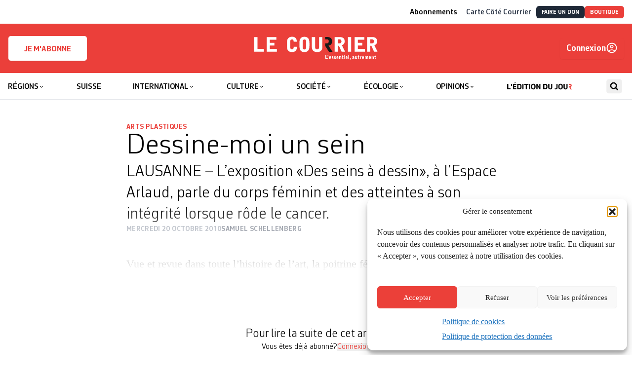

--- FILE ---
content_type: application/javascript
request_url: https://lecourrier.ch/build/assets/app-CwQc4Wgb.js
body_size: 74614
content:
var rl=Object.create,ba=Object.defineProperty,sl=Object.getOwnPropertyDescriptor,wa=Object.getOwnPropertyNames,al=Object.getPrototypeOf,ol=Object.prototype.hasOwnProperty,si=(e,i)=>function(){return i||(0,e[wa(e)[0]])((i={exports:{}}).exports,i),i.exports},ll=(e,i,n,a)=>{if(i&&typeof i=="object"||typeof i=="function")for(let u of wa(i))!ol.call(e,u)&&u!==n&&ba(e,u,{get:()=>i[u],enumerable:!(a=sl(i,u))||a.enumerable});return e},at=(e,i,n)=>(n=e!=null?rl(al(e)):{},ll(!e||!e.__esModule?ba(n,"default",{value:e,enumerable:!0}):n,e)),Et=si({"../alpine/packages/alpinejs/dist/module.cjs.js"(e,i){var n=Object.create,a=Object.defineProperty,u=Object.getOwnPropertyDescriptor,c=Object.getOwnPropertyNames,x=Object.getPrototypeOf,w=Object.prototype.hasOwnProperty,j=(t,s)=>function(){return s||(0,t[c(t)[0]])((s={exports:{}}).exports,s),s.exports},q=(t,s)=>{for(var l in s)a(t,l,{get:s[l],enumerable:!0})},ue=(t,s,l,p)=>{if(s&&typeof s=="object"||typeof s=="function")for(let m of c(s))!w.call(t,m)&&m!==l&&a(t,m,{get:()=>s[m],enumerable:!(p=u(s,m))||p.enumerable});return t},ee=(t,s,l)=>(l=t!=null?n(x(t)):{},ue(!t||!t.__esModule?a(l,"default",{value:t,enumerable:!0}):l,t)),z=t=>ue(a({},"__esModule",{value:!0}),t),X=j({"node_modules/@vue/shared/dist/shared.cjs.js"(t){Object.defineProperty(t,"__esModule",{value:!0});function s(E,ne){const pe=Object.create(null),Ee=E.split(",");for(let it=0;it<Ee.length;it++)pe[Ee[it]]=!0;return ne?it=>!!pe[it.toLowerCase()]:it=>!!pe[it]}var l={1:"TEXT",2:"CLASS",4:"STYLE",8:"PROPS",16:"FULL_PROPS",32:"HYDRATE_EVENTS",64:"STABLE_FRAGMENT",128:"KEYED_FRAGMENT",256:"UNKEYED_FRAGMENT",512:"NEED_PATCH",1024:"DYNAMIC_SLOTS",2048:"DEV_ROOT_FRAGMENT",[-1]:"HOISTED",[-2]:"BAIL"},p={1:"STABLE",2:"DYNAMIC",3:"FORWARDED"},m="Infinity,undefined,NaN,isFinite,isNaN,parseFloat,parseInt,decodeURI,decodeURIComponent,encodeURI,encodeURIComponent,Math,Number,Date,Array,Object,Boolean,String,RegExp,Map,Set,JSON,Intl,BigInt",v=s(m),_=2;function I(E,ne=0,pe=E.length){let Ee=E.split(/(\r?\n)/);const it=Ee.filter((It,Ot)=>Ot%2===1);Ee=Ee.filter((It,Ot)=>Ot%2===0);let mt=0;const Rt=[];for(let It=0;It<Ee.length;It++)if(mt+=Ee[It].length+(it[It]&&it[It].length||0),mt>=ne){for(let Ot=It-_;Ot<=It+_||pe>mt;Ot++){if(Ot<0||Ot>=Ee.length)continue;const pn=Ot+1;Rt.push(`${pn}${" ".repeat(Math.max(3-String(pn).length,0))}|  ${Ee[Ot]}`);const Ui=Ee[Ot].length,zn=it[Ot]&&it[Ot].length||0;if(Ot===It){const Yi=ne-(mt-(Ui+zn)),Sr=Math.max(1,pe>mt?Ui-Yi:pe-ne);Rt.push("   |  "+" ".repeat(Yi)+"^".repeat(Sr))}else if(Ot>It){if(pe>mt){const Yi=Math.max(Math.min(pe-mt,Ui),1);Rt.push("   |  "+"^".repeat(Yi))}mt+=Ui+zn}}break}return Rt.join(`
`)}var Y="itemscope,allowfullscreen,formnovalidate,ismap,nomodule,novalidate,readonly",he=s(Y),We=s(Y+",async,autofocus,autoplay,controls,default,defer,disabled,hidden,loop,open,required,reversed,scoped,seamless,checked,muted,multiple,selected"),ft=/[>/="'\u0009\u000a\u000c\u0020]/,Je={};function ct(E){if(Je.hasOwnProperty(E))return Je[E];const ne=ft.test(E);return ne&&console.error(`unsafe attribute name: ${E}`),Je[E]=!ne}var Ht={acceptCharset:"accept-charset",className:"class",htmlFor:"for",httpEquiv:"http-equiv"},ti=s("animation-iteration-count,border-image-outset,border-image-slice,border-image-width,box-flex,box-flex-group,box-ordinal-group,column-count,columns,flex,flex-grow,flex-positive,flex-shrink,flex-negative,flex-order,grid-row,grid-row-end,grid-row-span,grid-row-start,grid-column,grid-column-end,grid-column-span,grid-column-start,font-weight,line-clamp,line-height,opacity,order,orphans,tab-size,widows,z-index,zoom,fill-opacity,flood-opacity,stop-opacity,stroke-dasharray,stroke-dashoffset,stroke-miterlimit,stroke-opacity,stroke-width"),Ne=s("accept,accept-charset,accesskey,action,align,allow,alt,async,autocapitalize,autocomplete,autofocus,autoplay,background,bgcolor,border,buffered,capture,challenge,charset,checked,cite,class,code,codebase,color,cols,colspan,content,contenteditable,contextmenu,controls,coords,crossorigin,csp,data,datetime,decoding,default,defer,dir,dirname,disabled,download,draggable,dropzone,enctype,enterkeyhint,for,form,formaction,formenctype,formmethod,formnovalidate,formtarget,headers,height,hidden,high,href,hreflang,http-equiv,icon,id,importance,integrity,ismap,itemprop,keytype,kind,label,lang,language,loading,list,loop,low,manifest,max,maxlength,minlength,media,min,multiple,muted,name,novalidate,open,optimum,pattern,ping,placeholder,poster,preload,radiogroup,readonly,referrerpolicy,rel,required,reversed,rows,rowspan,sandbox,scope,scoped,selected,shape,size,sizes,slot,span,spellcheck,src,srcdoc,srclang,srcset,start,step,style,summary,tabindex,target,title,translate,type,usemap,value,width,wrap");function st(E){if(Gt(E)){const ne={};for(let pe=0;pe<E.length;pe++){const Ee=E[pe],it=st(Si(Ee)?Mt(Ee):Ee);if(it)for(const mt in it)ne[mt]=it[mt]}return ne}else if(ni(E))return E}var Ve=/;(?![^(]*\))/g,tt=/:(.+)/;function Mt(E){const ne={};return E.split(Ve).forEach(pe=>{if(pe){const Ee=pe.split(tt);Ee.length>1&&(ne[Ee[0].trim()]=Ee[1].trim())}}),ne}function Jt(E){let ne="";if(!E)return ne;for(const pe in E){const Ee=E[pe],it=pe.startsWith("--")?pe:Bn(pe);(Si(Ee)||typeof Ee=="number"&&ti(it))&&(ne+=`${it}:${Ee};`)}return ne}function ii(E){let ne="";if(Si(E))ne=E;else if(Gt(E))for(let pe=0;pe<E.length;pe++){const Ee=ii(E[pe]);Ee&&(ne+=Ee+" ")}else if(ni(E))for(const pe in E)E[pe]&&(ne+=pe+" ");return ne.trim()}var Mi="html,body,base,head,link,meta,style,title,address,article,aside,footer,header,h1,h2,h3,h4,h5,h6,hgroup,nav,section,div,dd,dl,dt,figcaption,figure,picture,hr,img,li,main,ol,p,pre,ul,a,b,abbr,bdi,bdo,br,cite,code,data,dfn,em,i,kbd,mark,q,rp,rt,rtc,ruby,s,samp,small,span,strong,sub,sup,time,u,var,wbr,area,audio,map,track,video,embed,object,param,source,canvas,script,noscript,del,ins,caption,col,colgroup,table,thead,tbody,td,th,tr,button,datalist,fieldset,form,input,label,legend,meter,optgroup,option,output,progress,select,textarea,details,dialog,menu,summary,template,blockquote,iframe,tfoot",an="svg,animate,animateMotion,animateTransform,circle,clipPath,color-profile,defs,desc,discard,ellipse,feBlend,feColorMatrix,feComponentTransfer,feComposite,feConvolveMatrix,feDiffuseLighting,feDisplacementMap,feDistanceLight,feDropShadow,feFlood,feFuncA,feFuncB,feFuncG,feFuncR,feGaussianBlur,feImage,feMerge,feMergeNode,feMorphology,feOffset,fePointLight,feSpecularLighting,feSpotLight,feTile,feTurbulence,filter,foreignObject,g,hatch,hatchpath,image,line,linearGradient,marker,mask,mesh,meshgradient,meshpatch,meshrow,metadata,mpath,path,pattern,polygon,polyline,radialGradient,rect,set,solidcolor,stop,switch,symbol,text,textPath,title,tspan,unknown,use,view",on="area,base,br,col,embed,hr,img,input,link,meta,param,source,track,wbr",Ri=s(Mi),dr=s(an),Ii=s(on),fr=/["'&<>]/;function hr(E){const ne=""+E,pe=fr.exec(ne);if(!pe)return ne;let Ee="",it,mt,Rt=0;for(mt=pe.index;mt<ne.length;mt++){switch(ne.charCodeAt(mt)){case 34:it="&quot;";break;case 38:it="&amp;";break;case 39:it="&#39;";break;case 60:it="&lt;";break;case 62:it="&gt;";break;default:continue}Rt!==mt&&(Ee+=ne.substring(Rt,mt)),Rt=mt+1,Ee+=it}return Rt!==mt?Ee+ne.substring(Rt,mt):Ee}var On=/^-?>|<!--|-->|--!>|<!-$/g;function pr(E){return E.replace(On,"")}function gr(E,ne){if(E.length!==ne.length)return!1;let pe=!0;for(let Ee=0;pe&&Ee<E.length;Ee++)pe=ji(E[Ee],ne[Ee]);return pe}function ji(E,ne){if(E===ne)return!0;let pe=dn(E),Ee=dn(ne);if(pe||Ee)return pe&&Ee?E.getTime()===ne.getTime():!1;if(pe=Gt(E),Ee=Gt(ne),pe||Ee)return pe&&Ee?gr(E,ne):!1;if(pe=ni(E),Ee=ni(ne),pe||Ee){if(!pe||!Ee)return!1;const it=Object.keys(E).length,mt=Object.keys(ne).length;if(it!==mt)return!1;for(const Rt in E){const It=E.hasOwnProperty(Rt),Ot=ne.hasOwnProperty(Rt);if(It&&!Ot||!It&&Ot||!ji(E[Rt],ne[Rt]))return!1}}return String(E)===String(ne)}function Tn(E,ne){return E.findIndex(pe=>ji(pe,ne))}var kn=E=>E==null?"":ni(E)?JSON.stringify(E,mr,2):String(E),mr=(E,ne)=>xi(ne)?{[`Map(${ne.size})`]:[...ne.entries()].reduce((pe,[Ee,it])=>(pe[`${Ee} =>`]=it,pe),{})}:Zt(ne)?{[`Set(${ne.size})`]:[...ne.values()]}:ni(ne)&&!Gt(ne)&&!In(ne)?String(ne):ne,vr=["bigInt","optionalChaining","nullishCoalescingOperator"],ln=Object.freeze({}),un=Object.freeze([]),cn=()=>{},Di=()=>!1,$i=/^on[^a-z]/,Fi=E=>$i.test(E),Bi=E=>E.startsWith("onUpdate:"),Pn=Object.assign,Ln=(E,ne)=>{const pe=E.indexOf(ne);pe>-1&&E.splice(pe,1)},Nn=Object.prototype.hasOwnProperty,Mn=(E,ne)=>Nn.call(E,ne),Gt=Array.isArray,xi=E=>Ei(E)==="[object Map]",Zt=E=>Ei(E)==="[object Set]",dn=E=>E instanceof Date,fn=E=>typeof E=="function",Si=E=>typeof E=="string",yr=E=>typeof E=="symbol",ni=E=>E!==null&&typeof E=="object",qi=E=>ni(E)&&fn(E.then)&&fn(E.catch),Rn=Object.prototype.toString,Ei=E=>Rn.call(E),br=E=>Ei(E).slice(8,-1),In=E=>Ei(E)==="[object Object]",jn=E=>Si(E)&&E!=="NaN"&&E[0]!=="-"&&""+parseInt(E,10)===E,Dn=s(",key,ref,onVnodeBeforeMount,onVnodeMounted,onVnodeBeforeUpdate,onVnodeUpdated,onVnodeBeforeUnmount,onVnodeUnmounted"),Ai=E=>{const ne=Object.create(null);return pe=>ne[pe]||(ne[pe]=E(pe))},$n=/-(\w)/g,Fn=Ai(E=>E.replace($n,(ne,pe)=>pe?pe.toUpperCase():"")),wr=/\B([A-Z])/g,Bn=Ai(E=>E.replace(wr,"-$1").toLowerCase()),Ci=Ai(E=>E.charAt(0).toUpperCase()+E.slice(1)),_r=Ai(E=>E?`on${Ci(E)}`:""),hn=(E,ne)=>E!==ne&&(E===E||ne===ne),xr=(E,ne)=>{for(let pe=0;pe<E.length;pe++)E[pe](ne)},zi=(E,ne,pe)=>{Object.defineProperty(E,ne,{configurable:!0,enumerable:!1,value:pe})},Hi=E=>{const ne=parseFloat(E);return isNaN(ne)?E:ne},Wi,qn=()=>Wi||(Wi=typeof globalThis<"u"?globalThis:typeof self<"u"?self:typeof window<"u"?window:typeof global<"u"?global:{});t.EMPTY_ARR=un,t.EMPTY_OBJ=ln,t.NO=Di,t.NOOP=cn,t.PatchFlagNames=l,t.babelParserDefaultPlugins=vr,t.camelize=Fn,t.capitalize=Ci,t.def=zi,t.escapeHtml=hr,t.escapeHtmlComment=pr,t.extend=Pn,t.generateCodeFrame=I,t.getGlobalThis=qn,t.hasChanged=hn,t.hasOwn=Mn,t.hyphenate=Bn,t.invokeArrayFns=xr,t.isArray=Gt,t.isBooleanAttr=We,t.isDate=dn,t.isFunction=fn,t.isGloballyWhitelisted=v,t.isHTMLTag=Ri,t.isIntegerKey=jn,t.isKnownAttr=Ne,t.isMap=xi,t.isModelListener=Bi,t.isNoUnitNumericStyleProp=ti,t.isObject=ni,t.isOn=Fi,t.isPlainObject=In,t.isPromise=qi,t.isReservedProp=Dn,t.isSSRSafeAttrName=ct,t.isSVGTag=dr,t.isSet=Zt,t.isSpecialBooleanAttr=he,t.isString=Si,t.isSymbol=yr,t.isVoidTag=Ii,t.looseEqual=ji,t.looseIndexOf=Tn,t.makeMap=s,t.normalizeClass=ii,t.normalizeStyle=st,t.objectToString=Rn,t.parseStringStyle=Mt,t.propsToAttrMap=Ht,t.remove=Ln,t.slotFlagsText=p,t.stringifyStyle=Jt,t.toDisplayString=kn,t.toHandlerKey=_r,t.toNumber=Hi,t.toRawType=br,t.toTypeString=Ei}}),P=j({"node_modules/@vue/shared/index.js"(t,s){s.exports=X()}}),S=j({"node_modules/@vue/reactivity/dist/reactivity.cjs.js"(t){Object.defineProperty(t,"__esModule",{value:!0});var s=P(),l=new WeakMap,p=[],m,v=Symbol("iterate"),_=Symbol("Map key iterate");function I(h){return h&&h._isEffect===!0}function Y(h,F=s.EMPTY_OBJ){I(h)&&(h=h.raw);const U=ft(h,F);return F.lazy||U(),U}function he(h){h.active&&(Je(h),h.options.onStop&&h.options.onStop(),h.active=!1)}var We=0;function ft(h,F){const U=function(){if(!U.active)return h();if(!p.includes(U)){Je(U);try{return Ne(),p.push(U),m=U,h()}finally{p.pop(),st(),m=p[p.length-1]}}};return U.id=We++,U.allowRecurse=!!F.allowRecurse,U._isEffect=!0,U.active=!0,U.raw=h,U.deps=[],U.options=F,U}function Je(h){const{deps:F}=h;if(F.length){for(let U=0;U<F.length;U++)F[U].delete(h);F.length=0}}var ct=!0,Ht=[];function ti(){Ht.push(ct),ct=!1}function Ne(){Ht.push(ct),ct=!0}function st(){const h=Ht.pop();ct=h===void 0?!0:h}function Ve(h,F,U){if(!ct||m===void 0)return;let ge=l.get(h);ge||l.set(h,ge=new Map);let le=ge.get(U);le||ge.set(U,le=new Set),le.has(m)||(le.add(m),m.deps.push(le),m.options.onTrack&&m.options.onTrack({effect:m,target:h,type:F,key:U}))}function tt(h,F,U,ge,le,Ce){const Ke=l.get(h);if(!Ke)return;const vt=new Set,jt=Pt=>{Pt&&Pt.forEach(Qt=>{(Qt!==m||Qt.allowRecurse)&&vt.add(Qt)})};if(F==="clear")Ke.forEach(jt);else if(U==="length"&&s.isArray(h))Ke.forEach((Pt,Qt)=>{(Qt==="length"||Qt>=ge)&&jt(Pt)});else switch(U!==void 0&&jt(Ke.get(U)),F){case"add":s.isArray(h)?s.isIntegerKey(U)&&jt(Ke.get("length")):(jt(Ke.get(v)),s.isMap(h)&&jt(Ke.get(_)));break;case"delete":s.isArray(h)||(jt(Ke.get(v)),s.isMap(h)&&jt(Ke.get(_)));break;case"set":s.isMap(h)&&jt(Ke.get(v));break}const gn=Pt=>{Pt.options.onTrigger&&Pt.options.onTrigger({effect:Pt,target:h,key:U,type:F,newValue:ge,oldValue:le,oldTarget:Ce}),Pt.options.scheduler?Pt.options.scheduler(Pt):Pt()};vt.forEach(gn)}var Mt=s.makeMap("__proto__,__v_isRef,__isVue"),Jt=new Set(Object.getOwnPropertyNames(Symbol).map(h=>Symbol[h]).filter(s.isSymbol)),ii=Ii(),Mi=Ii(!1,!0),an=Ii(!0),on=Ii(!0,!0),Ri=dr();function dr(){const h={};return["includes","indexOf","lastIndexOf"].forEach(F=>{h[F]=function(...U){const ge=E(this);for(let Ce=0,Ke=this.length;Ce<Ke;Ce++)Ve(ge,"get",Ce+"");const le=ge[F](...U);return le===-1||le===!1?ge[F](...U.map(E)):le}}),["push","pop","shift","unshift","splice"].forEach(F=>{h[F]=function(...U){ti();const ge=E(this)[F].apply(this,U);return st(),ge}}),h}function Ii(h=!1,F=!1){return function(ge,le,Ce){if(le==="__v_isReactive")return!h;if(le==="__v_isReadonly")return h;if(le==="__v_raw"&&Ce===(h?F?Fn:$n:F?Ai:Dn).get(ge))return ge;const Ke=s.isArray(ge);if(!h&&Ke&&s.hasOwn(Ri,le))return Reflect.get(Ri,le,Ce);const vt=Reflect.get(ge,le,Ce);return(s.isSymbol(le)?Jt.has(le):Mt(le))||(h||Ve(ge,"get",le),F)?vt:Ee(vt)?!Ke||!s.isIntegerKey(le)?vt.value:vt:s.isObject(vt)?h?hn(vt):Ci(vt):vt}}var fr=On(),hr=On(!0);function On(h=!1){return function(U,ge,le,Ce){let Ke=U[ge];if(!h&&(le=E(le),Ke=E(Ke),!s.isArray(U)&&Ee(Ke)&&!Ee(le)))return Ke.value=le,!0;const vt=s.isArray(U)&&s.isIntegerKey(ge)?Number(ge)<U.length:s.hasOwn(U,ge),jt=Reflect.set(U,ge,le,Ce);return U===E(Ce)&&(vt?s.hasChanged(le,Ke)&&tt(U,"set",ge,le,Ke):tt(U,"add",ge,le)),jt}}function pr(h,F){const U=s.hasOwn(h,F),ge=h[F],le=Reflect.deleteProperty(h,F);return le&&U&&tt(h,"delete",F,void 0,ge),le}function gr(h,F){const U=Reflect.has(h,F);return(!s.isSymbol(F)||!Jt.has(F))&&Ve(h,"has",F),U}function ji(h){return Ve(h,"iterate",s.isArray(h)?"length":v),Reflect.ownKeys(h)}var Tn={get:ii,set:fr,deleteProperty:pr,has:gr,ownKeys:ji},kn={get:an,set(h,F){return console.warn(`Set operation on key "${String(F)}" failed: target is readonly.`,h),!0},deleteProperty(h,F){return console.warn(`Delete operation on key "${String(F)}" failed: target is readonly.`,h),!0}},mr=s.extend({},Tn,{get:Mi,set:hr}),vr=s.extend({},kn,{get:on}),ln=h=>s.isObject(h)?Ci(h):h,un=h=>s.isObject(h)?hn(h):h,cn=h=>h,Di=h=>Reflect.getPrototypeOf(h);function $i(h,F,U=!1,ge=!1){h=h.__v_raw;const le=E(h),Ce=E(F);F!==Ce&&!U&&Ve(le,"get",F),!U&&Ve(le,"get",Ce);const{has:Ke}=Di(le),vt=ge?cn:U?un:ln;if(Ke.call(le,F))return vt(h.get(F));if(Ke.call(le,Ce))return vt(h.get(Ce));h!==le&&h.get(F)}function Fi(h,F=!1){const U=this.__v_raw,ge=E(U),le=E(h);return h!==le&&!F&&Ve(ge,"has",h),!F&&Ve(ge,"has",le),h===le?U.has(h):U.has(h)||U.has(le)}function Bi(h,F=!1){return h=h.__v_raw,!F&&Ve(E(h),"iterate",v),Reflect.get(h,"size",h)}function Pn(h){h=E(h);const F=E(this);return Di(F).has.call(F,h)||(F.add(h),tt(F,"add",h,h)),this}function Ln(h,F){F=E(F);const U=E(this),{has:ge,get:le}=Di(U);let Ce=ge.call(U,h);Ce?jn(U,ge,h):(h=E(h),Ce=ge.call(U,h));const Ke=le.call(U,h);return U.set(h,F),Ce?s.hasChanged(F,Ke)&&tt(U,"set",h,F,Ke):tt(U,"add",h,F),this}function Nn(h){const F=E(this),{has:U,get:ge}=Di(F);let le=U.call(F,h);le?jn(F,U,h):(h=E(h),le=U.call(F,h));const Ce=ge?ge.call(F,h):void 0,Ke=F.delete(h);return le&&tt(F,"delete",h,void 0,Ce),Ke}function Mn(){const h=E(this),F=h.size!==0,U=s.isMap(h)?new Map(h):new Set(h),ge=h.clear();return F&&tt(h,"clear",void 0,void 0,U),ge}function Gt(h,F){return function(ge,le){const Ce=this,Ke=Ce.__v_raw,vt=E(Ke),jt=F?cn:h?un:ln;return!h&&Ve(vt,"iterate",v),Ke.forEach((gn,Pt)=>ge.call(le,jt(gn),jt(Pt),Ce))}}function xi(h,F,U){return function(...ge){const le=this.__v_raw,Ce=E(le),Ke=s.isMap(Ce),vt=h==="entries"||h===Symbol.iterator&&Ke,jt=h==="keys"&&Ke,gn=le[h](...ge),Pt=U?cn:F?un:ln;return!F&&Ve(Ce,"iterate",jt?_:v),{next(){const{value:Qt,done:Er}=gn.next();return Er?{value:Qt,done:Er}:{value:vt?[Pt(Qt[0]),Pt(Qt[1])]:Pt(Qt),done:Er}},[Symbol.iterator](){return this}}}}function Zt(h){return function(...F){{const U=F[0]?`on key "${F[0]}" `:"";console.warn(`${s.capitalize(h)} operation ${U}failed: target is readonly.`,E(this))}return h==="delete"?!1:this}}function dn(){const h={get(Ce){return $i(this,Ce)},get size(){return Bi(this)},has:Fi,add:Pn,set:Ln,delete:Nn,clear:Mn,forEach:Gt(!1,!1)},F={get(Ce){return $i(this,Ce,!1,!0)},get size(){return Bi(this)},has:Fi,add:Pn,set:Ln,delete:Nn,clear:Mn,forEach:Gt(!1,!0)},U={get(Ce){return $i(this,Ce,!0)},get size(){return Bi(this,!0)},has(Ce){return Fi.call(this,Ce,!0)},add:Zt("add"),set:Zt("set"),delete:Zt("delete"),clear:Zt("clear"),forEach:Gt(!0,!1)},ge={get(Ce){return $i(this,Ce,!0,!0)},get size(){return Bi(this,!0)},has(Ce){return Fi.call(this,Ce,!0)},add:Zt("add"),set:Zt("set"),delete:Zt("delete"),clear:Zt("clear"),forEach:Gt(!0,!0)};return["keys","values","entries",Symbol.iterator].forEach(Ce=>{h[Ce]=xi(Ce,!1,!1),U[Ce]=xi(Ce,!0,!1),F[Ce]=xi(Ce,!1,!0),ge[Ce]=xi(Ce,!0,!0)}),[h,U,F,ge]}var[fn,Si,yr,ni]=dn();function qi(h,F){const U=F?h?ni:yr:h?Si:fn;return(ge,le,Ce)=>le==="__v_isReactive"?!h:le==="__v_isReadonly"?h:le==="__v_raw"?ge:Reflect.get(s.hasOwn(U,le)&&le in ge?U:ge,le,Ce)}var Rn={get:qi(!1,!1)},Ei={get:qi(!1,!0)},br={get:qi(!0,!1)},In={get:qi(!0,!0)};function jn(h,F,U){const ge=E(U);if(ge!==U&&F.call(h,ge)){const le=s.toRawType(h);console.warn(`Reactive ${le} contains both the raw and reactive versions of the same object${le==="Map"?" as keys":""}, which can lead to inconsistencies. Avoid differentiating between the raw and reactive versions of an object and only use the reactive version if possible.`)}}var Dn=new WeakMap,Ai=new WeakMap,$n=new WeakMap,Fn=new WeakMap;function wr(h){switch(h){case"Object":case"Array":return 1;case"Map":case"Set":case"WeakMap":case"WeakSet":return 2;default:return 0}}function Bn(h){return h.__v_skip||!Object.isExtensible(h)?0:wr(s.toRawType(h))}function Ci(h){return h&&h.__v_isReadonly?h:zi(h,!1,Tn,Rn,Dn)}function _r(h){return zi(h,!1,mr,Ei,Ai)}function hn(h){return zi(h,!0,kn,br,$n)}function xr(h){return zi(h,!0,vr,In,Fn)}function zi(h,F,U,ge,le){if(!s.isObject(h))return console.warn(`value cannot be made reactive: ${String(h)}`),h;if(h.__v_raw&&!(F&&h.__v_isReactive))return h;const Ce=le.get(h);if(Ce)return Ce;const Ke=Bn(h);if(Ke===0)return h;const vt=new Proxy(h,Ke===2?ge:U);return le.set(h,vt),vt}function Hi(h){return Wi(h)?Hi(h.__v_raw):!!(h&&h.__v_isReactive)}function Wi(h){return!!(h&&h.__v_isReadonly)}function qn(h){return Hi(h)||Wi(h)}function E(h){return h&&E(h.__v_raw)||h}function ne(h){return s.def(h,"__v_skip",!0),h}var pe=h=>s.isObject(h)?Ci(h):h;function Ee(h){return!!(h&&h.__v_isRef===!0)}function it(h){return It(h)}function mt(h){return It(h,!0)}var Rt=class{constructor(h,F=!1){this._shallow=F,this.__v_isRef=!0,this._rawValue=F?h:E(h),this._value=F?h:pe(h)}get value(){return Ve(E(this),"get","value"),this._value}set value(h){h=this._shallow?h:E(h),s.hasChanged(h,this._rawValue)&&(this._rawValue=h,this._value=this._shallow?h:pe(h),tt(E(this),"set","value",h))}};function It(h,F=!1){return Ee(h)?h:new Rt(h,F)}function Ot(h){tt(E(h),"set","value",h.value)}function pn(h){return Ee(h)?h.value:h}var Ui={get:(h,F,U)=>pn(Reflect.get(h,F,U)),set:(h,F,U,ge)=>{const le=h[F];return Ee(le)&&!Ee(U)?(le.value=U,!0):Reflect.set(h,F,U,ge)}};function zn(h){return Hi(h)?h:new Proxy(h,Ui)}var Yi=class{constructor(h){this.__v_isRef=!0;const{get:F,set:U}=h(()=>Ve(this,"get","value"),()=>tt(this,"set","value"));this._get=F,this._set=U}get value(){return this._get()}set value(h){this._set(h)}};function Sr(h){return new Yi(h)}function el(h){qn(h)||console.warn("toRefs() expects a reactive object but received a plain one.");const F=s.isArray(h)?new Array(h.length):{};for(const U in h)F[U]=$s(h,U);return F}var tl=class{constructor(h,F){this._object=h,this._key=F,this.__v_isRef=!0}get value(){return this._object[this._key]}set value(h){this._object[this._key]=h}};function $s(h,F){return Ee(h[F])?h[F]:new tl(h,F)}var il=class{constructor(h,F,U){this._setter=F,this._dirty=!0,this.__v_isRef=!0,this.effect=Y(h,{lazy:!0,scheduler:()=>{this._dirty||(this._dirty=!0,tt(E(this),"set","value"))}}),this.__v_isReadonly=U}get value(){const h=E(this);return h._dirty&&(h._value=this.effect(),h._dirty=!1),Ve(h,"get","value"),h._value}set value(h){this._setter(h)}};function nl(h){let F,U;return s.isFunction(h)?(F=h,U=()=>{console.warn("Write operation failed: computed value is readonly")}):(F=h.get,U=h.set),new il(F,U,s.isFunction(h)||!h.set)}t.ITERATE_KEY=v,t.computed=nl,t.customRef=Sr,t.effect=Y,t.enableTracking=Ne,t.isProxy=qn,t.isReactive=Hi,t.isReadonly=Wi,t.isRef=Ee,t.markRaw=ne,t.pauseTracking=ti,t.proxyRefs=zn,t.reactive=Ci,t.readonly=hn,t.ref=it,t.resetTracking=st,t.shallowReactive=_r,t.shallowReadonly=xr,t.shallowRef=mt,t.stop=he,t.toRaw=E,t.toRef=$s,t.toRefs=el,t.track=Ve,t.trigger=tt,t.triggerRef=Ot,t.unref=pn}}),A=j({"node_modules/@vue/reactivity/index.js"(t,s){s.exports=S()}}),C={};q(C,{Alpine:()=>Ds,default:()=>Qo}),i.exports=z(C);var k=!1,$=!1,W=[],_e=-1;function Ae(t){M(t)}function M(t){W.includes(t)||W.push(t),re()}function R(t){let s=W.indexOf(t);s!==-1&&s>_e&&W.splice(s,1)}function re(){!$&&!k&&(k=!0,queueMicrotask(G))}function G(){k=!1,$=!0;for(let t=0;t<W.length;t++)W[t](),_e=t;W.length=0,_e=-1,$=!1}var ve,Z,$e,ot,Qe=!0;function nt(t){Qe=!1,t(),Qe=!0}function He(t){ve=t.reactive,$e=t.release,Z=s=>t.effect(s,{scheduler:l=>{Qe?Ae(l):l()}}),ot=t.raw}function ht(t){Z=t}function At(t){let s=()=>{};return[p=>{let m=Z(p);return t._x_effects||(t._x_effects=new Set,t._x_runEffects=()=>{t._x_effects.forEach(v=>v())}),t._x_effects.add(m),s=()=>{m!==void 0&&(t._x_effects.delete(m),$e(m))},m},()=>{s()}]}function Ct(t,s){let l=!0,p,m=Z(()=>{let v=t();JSON.stringify(v),l?p=v:queueMicrotask(()=>{s(v,p),p=v}),l=!1});return()=>$e(m)}var Me=[],Te=[],Le=[];function Re(t){Le.push(t)}function Oe(t,s){typeof s=="function"?(t._x_cleanups||(t._x_cleanups=[]),t._x_cleanups.push(s)):(s=t,Te.push(s))}function ie(t){Me.push(t)}function rt(t,s,l){t._x_attributeCleanups||(t._x_attributeCleanups={}),t._x_attributeCleanups[s]||(t._x_attributeCleanups[s]=[]),t._x_attributeCleanups[s].push(l)}function bt(t,s){t._x_attributeCleanups&&Object.entries(t._x_attributeCleanups).forEach(([l,p])=>{(s===void 0||s.includes(l))&&(p.forEach(m=>m()),delete t._x_attributeCleanups[l])})}function Q(t){var s,l;for((s=t._x_effects)==null||s.forEach(R);(l=t._x_cleanups)!=null&&l.length;)t._x_cleanups.pop()()}var de=new MutationObserver(be),je=!1;function Be(){de.observe(document,{subtree:!0,childList:!0,attributes:!0,attributeOldValue:!0}),je=!0}function Pe(){Tt(),de.disconnect(),je=!1}var te=[];function Tt(){let t=de.takeRecords();te.push(()=>t.length>0&&be(t));let s=te.length;queueMicrotask(()=>{if(te.length===s)for(;te.length>0;)te.shift()()})}function se(t){if(!je)return t();Pe();let s=t();return Be(),s}var B=!1,V=[];function ye(){B=!0}function ke(){B=!1,be(V),V=[]}function be(t){if(B){V=V.concat(t);return}let s=[],l=new Set,p=new Map,m=new Map;for(let v=0;v<t.length;v++)if(!t[v].target._x_ignoreMutationObserver&&(t[v].type==="childList"&&(t[v].removedNodes.forEach(_=>{_.nodeType===1&&_._x_marker&&l.add(_)}),t[v].addedNodes.forEach(_=>{if(_.nodeType===1){if(l.has(_)){l.delete(_);return}_._x_marker||s.push(_)}})),t[v].type==="attributes")){let _=t[v].target,I=t[v].attributeName,Y=t[v].oldValue,he=()=>{p.has(_)||p.set(_,[]),p.get(_).push({name:I,value:_.getAttribute(I)})},We=()=>{m.has(_)||m.set(_,[]),m.get(_).push(I)};_.hasAttribute(I)&&Y===null?he():_.hasAttribute(I)?(We(),he()):We()}m.forEach((v,_)=>{bt(_,v)}),p.forEach((v,_)=>{Me.forEach(I=>I(_,v))});for(let v of l)s.some(_=>_.contains(v))||Te.forEach(_=>_(v));for(let v of s)v.isConnected&&Le.forEach(_=>_(v));s=null,l=null,p=null,m=null}function we(t){return d(o(t))}function r(t,s,l){return t._x_dataStack=[s,...o(l||t)],()=>{t._x_dataStack=t._x_dataStack.filter(p=>p!==s)}}function o(t){return t._x_dataStack?t._x_dataStack:typeof ShadowRoot=="function"&&t instanceof ShadowRoot?o(t.host):t.parentNode?o(t.parentNode):[]}function d(t){return new Proxy({objects:t},g)}var g={ownKeys({objects:t}){return Array.from(new Set(t.flatMap(s=>Object.keys(s))))},has({objects:t},s){return s==Symbol.unscopables?!1:t.some(l=>Object.prototype.hasOwnProperty.call(l,s)||Reflect.has(l,s))},get({objects:t},s,l){return s=="toJSON"?b:Reflect.get(t.find(p=>Reflect.has(p,s))||{},s,l)},set({objects:t},s,l,p){const m=t.find(_=>Object.prototype.hasOwnProperty.call(_,s))||t[t.length-1],v=Object.getOwnPropertyDescriptor(m,s);return v!=null&&v.set&&(v!=null&&v.get)?v.set.call(p,l)||!0:Reflect.set(m,s,l)}};function b(){return Reflect.ownKeys(this).reduce((s,l)=>(s[l]=Reflect.get(this,l),s),{})}function T(t){let s=p=>typeof p=="object"&&!Array.isArray(p)&&p!==null,l=(p,m="")=>{Object.entries(Object.getOwnPropertyDescriptors(p)).forEach(([v,{value:_,enumerable:I}])=>{if(I===!1||_===void 0||typeof _=="object"&&_!==null&&_.__v_skip)return;let Y=m===""?v:`${m}.${v}`;typeof _=="object"&&_!==null&&_._x_interceptor?p[v]=_.initialize(t,Y,v):s(_)&&_!==p&&!(_ instanceof Element)&&l(_,Y)})};return l(t)}function L(t,s=()=>{}){let l={initialValue:void 0,_x_interceptor:!0,initialize(p,m,v){return t(this.initialValue,()=>D(p,m),_=>oe(p,m,_),m,v)}};return s(l),p=>{if(typeof p=="object"&&p!==null&&p._x_interceptor){let m=l.initialize.bind(l);l.initialize=(v,_,I)=>{let Y=p.initialize(v,_,I);return l.initialValue=Y,m(v,_,I)}}else l.initialValue=p;return l}}function D(t,s){return s.split(".").reduce((l,p)=>l[p],t)}function oe(t,s,l){if(typeof s=="string"&&(s=s.split(".")),s.length===1)t[s[0]]=l;else{if(s.length===0)throw error;return t[s[0]]||(t[s[0]]={}),oe(t[s[0]],s.slice(1),l)}}var ae={};function fe(t,s){ae[t]=s}function xe(t,s){let l=De(s);return Object.entries(ae).forEach(([p,m])=>{Object.defineProperty(t,`$${p}`,{get(){return m(s,l)},enumerable:!1})}),t}function De(t){let[s,l]=me(t),p={interceptor:L,...s};return Oe(t,l),p}function Ue(t,s,l,...p){try{return l(...p)}catch(m){Fe(m,t,s)}}function Fe(t,s,l=void 0){t=Object.assign(t??{message:"No error message given."},{el:s,expression:l}),console.warn(`Alpine Expression Error: ${t.message}

${l?'Expression: "'+l+`"

`:""}`,s),setTimeout(()=>{throw t},0)}var lt=!0;function Lt(t){let s=lt;lt=!1;let l=t();return lt=s,l}function wt(t,s,l={}){let p;return ut(t,s)(m=>p=m,l),p}function ut(...t){return xt(...t)}var xt=Ft;function $t(t){xt=t}function Ft(t,s){let l={};xe(l,t);let p=[l,...o(t)],m=typeof s=="function"?ai(p,s):qt(p,s,t);return Ue.bind(null,t,s,m)}function ai(t,s){return(l=()=>{},{scope:p={},params:m=[]}={})=>{let v=s.apply(d([p,...t]),m);oi(l,v)}}var Wt={};function Bt(t,s){if(Wt[t])return Wt[t];let l=Object.getPrototypeOf(async function(){}).constructor,p=/^[\n\s]*if.*\(.*\)/.test(t.trim())||/^(let|const)\s/.test(t.trim())?`(async()=>{ ${t} })()`:t,v=(()=>{try{let _=new l(["__self","scope"],`with (scope) { __self.result = ${p} }; __self.finished = true; return __self.result;`);return Object.defineProperty(_,"name",{value:`[Alpine] ${t}`}),_}catch(_){return Fe(_,s,t),Promise.resolve()}})();return Wt[t]=v,v}function qt(t,s,l){let p=Bt(s,l);return(m=()=>{},{scope:v={},params:_=[]}={})=>{p.result=void 0,p.finished=!1;let I=d([v,...t]);if(typeof p=="function"){let Y=p(p,I).catch(he=>Fe(he,l,s));p.finished?(oi(m,p.result,I,_,l),p.result=void 0):Y.then(he=>{oi(m,he,I,_,l)}).catch(he=>Fe(he,l,s)).finally(()=>p.result=void 0)}}}function oi(t,s,l,p,m){if(lt&&typeof s=="function"){let v=s.apply(l,p);v instanceof Promise?v.then(_=>oi(t,_,l,p)).catch(_=>Fe(_,m,s)):t(v)}else typeof s=="object"&&s instanceof Promise?s.then(v=>t(v)):t(s)}var li="x-";function Kt(t=""){return li+t}function ui(t){li=t}var mi={};function f(t,s){return mi[t]=s,{before(l){if(!mi[l]){console.warn(String.raw`Cannot find directive \`${l}\`. \`${t}\` will use the default order of execution`);return}const p=dt.indexOf(l);dt.splice(p>=0?p:dt.indexOf("DEFAULT"),0,t)}}}function y(t){return Object.keys(mi).includes(t)}function O(t,s,l){if(s=Array.from(s),t._x_virtualDirectives){let v=Object.entries(t._x_virtualDirectives).map(([I,Y])=>({name:I,value:Y})),_=N(v);v=v.map(I=>_.find(Y=>Y.name===I.name)?{name:`x-bind:${I.name}`,value:`"${I.value}"`}:I),s=s.concat(v)}let p={};return s.map(Ge((v,_)=>p[v]=_)).filter(Xe).map(Ze(p,l)).sort(zt).map(v=>Se(t,v))}function N(t){return Array.from(t).map(Ge()).filter(s=>!Xe(s))}var H=!1,K=new Map,J=Symbol();function ce(t){H=!0;let s=Symbol();J=s,K.set(s,[]);let l=()=>{for(;K.get(s).length;)K.get(s).shift()();K.delete(s)},p=()=>{H=!1,l()};t(l),p()}function me(t){let s=[],l=I=>s.push(I),[p,m]=At(t);return s.push(m),[{Alpine:sn,effect:p,cleanup:l,evaluateLater:ut.bind(ut,t),evaluate:wt.bind(wt,t)},()=>s.forEach(I=>I())]}function Se(t,s){let l=()=>{},p=mi[s.type]||l,[m,v]=me(t);rt(t,s.original,v);let _=()=>{t._x_ignore||t._x_ignoreSelf||(p.inline&&p.inline(t,s,m),p=p.bind(p,t,s,m),H?K.get(J).push(p):p())};return _.runCleanups=v,_}var Ye=(t,s)=>({name:l,value:p})=>(l.startsWith(t)&&(l=l.replace(t,s)),{name:l,value:p}),qe=t=>t;function Ge(t=()=>{}){return({name:s,value:l})=>{let{name:p,value:m}=Ie.reduce((v,_)=>_(v),{name:s,value:l});return p!==s&&t(p,s),{name:p,value:m}}}var Ie=[];function ze(t){Ie.push(t)}function Xe({name:t}){return pt().test(t)}var pt=()=>new RegExp(`^${li}([^:^.]+)\\b`);function Ze(t,s){return({name:l,value:p})=>{let m=l.match(pt()),v=l.match(/:([a-zA-Z0-9\-_:]+)/),_=l.match(/\.[^.\]]+(?=[^\]]*$)/g)||[],I=s||t[l]||l;return{type:m?m[1]:null,value:v?v[1]:null,modifiers:_.map(Y=>Y.replace(".","")),expression:p,original:I}}}var gt="DEFAULT",dt=["ignore","ref","data","id","anchor","bind","init","for","model","modelable","transition","show","if",gt,"teleport"];function zt(t,s){let l=dt.indexOf(t.type)===-1?gt:t.type,p=dt.indexOf(s.type)===-1?gt:s.type;return dt.indexOf(l)-dt.indexOf(p)}function _t(t,s,l={}){t.dispatchEvent(new CustomEvent(s,{detail:l,bubbles:!0,composed:!0,cancelable:!0}))}function Dt(t,s){if(typeof ShadowRoot=="function"&&t instanceof ShadowRoot){Array.from(t.children).forEach(m=>Dt(m,s));return}let l=!1;if(s(t,()=>l=!0),l)return;let p=t.firstElementChild;for(;p;)Dt(p,s),p=p.nextElementSibling}function Nt(t,...s){console.warn(`Alpine Warning: ${t}`,...s)}var vi=!1;function wn(){vi&&Nt("Alpine has already been initialized on this page. Calling Alpine.start() more than once can cause problems."),vi=!0,document.body||Nt("Unable to initialize. Trying to load Alpine before `<body>` is available. Did you forget to add `defer` in Alpine's `<script>` tag?"),_t(document,"alpine:init"),_t(document,"alpine:initializing"),Be(),Re(s=>di(s,Dt)),Oe(s=>Ni(s)),ie((s,l)=>{O(s,l).forEach(p=>p())});let t=s=>!Xt(s.parentElement,!0);Array.from(document.querySelectorAll(nn().join(","))).filter(t).forEach(s=>{di(s)}),_t(document,"alpine:initialized"),setTimeout(()=>{io()})}var Li=[],tn=[];function ei(){return Li.map(t=>t())}function nn(){return Li.concat(tn).map(t=>t())}function yi(t){Li.push(t)}function ci(t){tn.push(t)}function Xt(t,s=!1){return Ut(t,l=>{if((s?nn():ei()).some(m=>l.matches(m)))return!0})}function Ut(t,s){if(t){if(s(t))return t;if(t._x_teleportBack&&(t=t._x_teleportBack),!!t.parentElement)return Ut(t.parentElement,s)}}function Jn(t){return ei().some(s=>t.matches(s))}var ls=[];function eo(t){ls.push(t)}var to=1;function di(t,s=Dt,l=()=>{}){Ut(t,p=>p._x_ignore)||ce(()=>{s(t,(p,m)=>{p._x_marker||(l(p,m),ls.forEach(v=>v(p,m)),O(p,p.attributes).forEach(v=>v()),p._x_ignore||(p._x_marker=to++),p._x_ignore&&m())})})}function Ni(t,s=Dt){s(t,l=>{Q(l),bt(l),delete l._x_marker})}function io(){[["ui","dialog",["[x-dialog], [x-popover]"]],["anchor","anchor",["[x-anchor]"]],["sort","sort",["[x-sort]"]]].forEach(([s,l,p])=>{y(l)||p.some(m=>{if(document.querySelector(m))return Nt(`found "${m}", but missing ${s} plugin`),!0})})}var Gn=[],Zn=!1;function Qn(t=()=>{}){return queueMicrotask(()=>{Zn||setTimeout(()=>{er()})}),new Promise(s=>{Gn.push(()=>{t(),s()})})}function er(){for(Zn=!1;Gn.length;)Gn.shift()()}function no(){Zn=!0}function tr(t,s){return Array.isArray(s)?us(t,s.join(" ")):typeof s=="object"&&s!==null?ro(t,s):typeof s=="function"?tr(t,s()):us(t,s)}function us(t,s){let l=m=>m.split(" ").filter(v=>!t.classList.contains(v)).filter(Boolean),p=m=>(t.classList.add(...m),()=>{t.classList.remove(...m)});return s=s===!0?s="":s||"",p(l(s))}function ro(t,s){let l=I=>I.split(" ").filter(Boolean),p=Object.entries(s).flatMap(([I,Y])=>Y?l(I):!1).filter(Boolean),m=Object.entries(s).flatMap(([I,Y])=>Y?!1:l(I)).filter(Boolean),v=[],_=[];return m.forEach(I=>{t.classList.contains(I)&&(t.classList.remove(I),_.push(I))}),p.forEach(I=>{t.classList.contains(I)||(t.classList.add(I),v.push(I))}),()=>{_.forEach(I=>t.classList.add(I)),v.forEach(I=>t.classList.remove(I))}}function _n(t,s){return typeof s=="object"&&s!==null?so(t,s):ao(t,s)}function so(t,s){let l={};return Object.entries(s).forEach(([p,m])=>{l[p]=t.style[p],p.startsWith("--")||(p=oo(p)),t.style.setProperty(p,m)}),setTimeout(()=>{t.style.length===0&&t.removeAttribute("style")}),()=>{_n(t,l)}}function ao(t,s){let l=t.getAttribute("style",s);return t.setAttribute("style",s),()=>{t.setAttribute("style",l||"")}}function oo(t){return t.replace(/([a-z])([A-Z])/g,"$1-$2").toLowerCase()}function ir(t,s=()=>{}){let l=!1;return function(){l?s.apply(this,arguments):(l=!0,t.apply(this,arguments))}}f("transition",(t,{value:s,modifiers:l,expression:p},{evaluate:m})=>{typeof p=="function"&&(p=m(p)),p!==!1&&(!p||typeof p=="boolean"?uo(t,l,s):lo(t,p,s))});function lo(t,s,l){cs(t,tr,""),{enter:m=>{t._x_transition.enter.during=m},"enter-start":m=>{t._x_transition.enter.start=m},"enter-end":m=>{t._x_transition.enter.end=m},leave:m=>{t._x_transition.leave.during=m},"leave-start":m=>{t._x_transition.leave.start=m},"leave-end":m=>{t._x_transition.leave.end=m}}[l](s)}function uo(t,s,l){cs(t,_n);let p=!s.includes("in")&&!s.includes("out")&&!l,m=p||s.includes("in")||["enter"].includes(l),v=p||s.includes("out")||["leave"].includes(l);s.includes("in")&&!p&&(s=s.filter((st,Ve)=>Ve<s.indexOf("out"))),s.includes("out")&&!p&&(s=s.filter((st,Ve)=>Ve>s.indexOf("out")));let _=!s.includes("opacity")&&!s.includes("scale"),I=_||s.includes("opacity"),Y=_||s.includes("scale"),he=I?0:1,We=Y?rn(s,"scale",95)/100:1,ft=rn(s,"delay",0)/1e3,Je=rn(s,"origin","center"),ct="opacity, transform",Ht=rn(s,"duration",150)/1e3,ti=rn(s,"duration",75)/1e3,Ne="cubic-bezier(0.4, 0.0, 0.2, 1)";m&&(t._x_transition.enter.during={transformOrigin:Je,transitionDelay:`${ft}s`,transitionProperty:ct,transitionDuration:`${Ht}s`,transitionTimingFunction:Ne},t._x_transition.enter.start={opacity:he,transform:`scale(${We})`},t._x_transition.enter.end={opacity:1,transform:"scale(1)"}),v&&(t._x_transition.leave.during={transformOrigin:Je,transitionDelay:`${ft}s`,transitionProperty:ct,transitionDuration:`${ti}s`,transitionTimingFunction:Ne},t._x_transition.leave.start={opacity:1,transform:"scale(1)"},t._x_transition.leave.end={opacity:he,transform:`scale(${We})`})}function cs(t,s,l={}){t._x_transition||(t._x_transition={enter:{during:l,start:l,end:l},leave:{during:l,start:l,end:l},in(p=()=>{},m=()=>{}){nr(t,s,{during:this.enter.during,start:this.enter.start,end:this.enter.end},p,m)},out(p=()=>{},m=()=>{}){nr(t,s,{during:this.leave.during,start:this.leave.start,end:this.leave.end},p,m)}})}window.Element.prototype._x_toggleAndCascadeWithTransitions=function(t,s,l,p){const m=document.visibilityState==="visible"?requestAnimationFrame:setTimeout;let v=()=>m(l);if(s){t._x_transition&&(t._x_transition.enter||t._x_transition.leave)?t._x_transition.enter&&(Object.entries(t._x_transition.enter.during).length||Object.entries(t._x_transition.enter.start).length||Object.entries(t._x_transition.enter.end).length)?t._x_transition.in(l):v():t._x_transition?t._x_transition.in(l):v();return}t._x_hidePromise=t._x_transition?new Promise((_,I)=>{t._x_transition.out(()=>{},()=>_(p)),t._x_transitioning&&t._x_transitioning.beforeCancel(()=>I({isFromCancelledTransition:!0}))}):Promise.resolve(p),queueMicrotask(()=>{let _=ds(t);_?(_._x_hideChildren||(_._x_hideChildren=[]),_._x_hideChildren.push(t)):m(()=>{let I=Y=>{let he=Promise.all([Y._x_hidePromise,...(Y._x_hideChildren||[]).map(I)]).then(([We])=>We==null?void 0:We());return delete Y._x_hidePromise,delete Y._x_hideChildren,he};I(t).catch(Y=>{if(!Y.isFromCancelledTransition)throw Y})})})};function ds(t){let s=t.parentNode;if(s)return s._x_hidePromise?s:ds(s)}function nr(t,s,{during:l,start:p,end:m}={},v=()=>{},_=()=>{}){if(t._x_transitioning&&t._x_transitioning.cancel(),Object.keys(l).length===0&&Object.keys(p).length===0&&Object.keys(m).length===0){v(),_();return}let I,Y,he;co(t,{start(){I=s(t,p)},during(){Y=s(t,l)},before:v,end(){I(),he=s(t,m)},after:_,cleanup(){Y(),he()}})}function co(t,s){let l,p,m,v=ir(()=>{se(()=>{l=!0,p||s.before(),m||(s.end(),er()),s.after(),t.isConnected&&s.cleanup(),delete t._x_transitioning})});t._x_transitioning={beforeCancels:[],beforeCancel(_){this.beforeCancels.push(_)},cancel:ir(function(){for(;this.beforeCancels.length;)this.beforeCancels.shift()();v()}),finish:v},se(()=>{s.start(),s.during()}),no(),requestAnimationFrame(()=>{if(l)return;let _=Number(getComputedStyle(t).transitionDuration.replace(/,.*/,"").replace("s",""))*1e3,I=Number(getComputedStyle(t).transitionDelay.replace(/,.*/,"").replace("s",""))*1e3;_===0&&(_=Number(getComputedStyle(t).animationDuration.replace("s",""))*1e3),se(()=>{s.before()}),p=!0,requestAnimationFrame(()=>{l||(se(()=>{s.end()}),er(),setTimeout(t._x_transitioning.finish,_+I),m=!0)})})}function rn(t,s,l){if(t.indexOf(s)===-1)return l;const p=t[t.indexOf(s)+1];if(!p||s==="scale"&&isNaN(p))return l;if(s==="duration"||s==="delay"){let m=p.match(/([0-9]+)ms/);if(m)return m[1]}return s==="origin"&&["top","right","left","center","bottom"].includes(t[t.indexOf(s)+2])?[p,t[t.indexOf(s)+2]].join(" "):p}var bi=!1;function wi(t,s=()=>{}){return(...l)=>bi?s(...l):t(...l)}function fo(t){return(...s)=>bi&&t(...s)}var fs=[];function xn(t){fs.push(t)}function ho(t,s){fs.forEach(l=>l(t,s)),bi=!0,hs(()=>{di(s,(l,p)=>{p(l,()=>{})})}),bi=!1}var rr=!1;function po(t,s){s._x_dataStack||(s._x_dataStack=t._x_dataStack),bi=!0,rr=!0,hs(()=>{go(s)}),bi=!1,rr=!1}function go(t){let s=!1;di(t,(p,m)=>{Dt(p,(v,_)=>{if(s&&Jn(v))return _();s=!0,m(v,_)})})}function hs(t){let s=Z;ht((l,p)=>{let m=s(l);return $e(m),()=>{}}),t(),ht(s)}function ps(t,s,l,p=[]){switch(t._x_bindings||(t._x_bindings=ve({})),t._x_bindings[s]=l,s=p.includes("camel")?So(s):s,s){case"value":mo(t,l);break;case"style":yo(t,l);break;case"class":vo(t,l);break;case"selected":case"checked":bo(t,s,l);break;default:gs(t,s,l);break}}function mo(t,s){if(bs(t))t.attributes.value===void 0&&(t.value=s),window.fromModel&&(typeof s=="boolean"?t.checked=Sn(t.value)===s:t.checked=ms(t.value,s));else if(sr(t))Number.isInteger(s)?t.value=s:!Array.isArray(s)&&typeof s!="boolean"&&![null,void 0].includes(s)?t.value=String(s):Array.isArray(s)?t.checked=s.some(l=>ms(l,t.value)):t.checked=!!s;else if(t.tagName==="SELECT")xo(t,s);else{if(t.value===s)return;t.value=s===void 0?"":s}}function vo(t,s){t._x_undoAddedClasses&&t._x_undoAddedClasses(),t._x_undoAddedClasses=tr(t,s)}function yo(t,s){t._x_undoAddedStyles&&t._x_undoAddedStyles(),t._x_undoAddedStyles=_n(t,s)}function bo(t,s,l){gs(t,s,l),_o(t,s,l)}function gs(t,s,l){[null,void 0,!1].includes(l)&&Ao(s)?t.removeAttribute(s):(vs(s)&&(l=s),wo(t,s,l))}function wo(t,s,l){t.getAttribute(s)!=l&&t.setAttribute(s,l)}function _o(t,s,l){t[s]!==l&&(t[s]=l)}function xo(t,s){const l=[].concat(s).map(p=>p+"");Array.from(t.options).forEach(p=>{p.selected=l.includes(p.value)})}function So(t){return t.toLowerCase().replace(/-(\w)/g,(s,l)=>l.toUpperCase())}function ms(t,s){return t==s}function Sn(t){return[1,"1","true","on","yes",!0].includes(t)?!0:[0,"0","false","off","no",!1].includes(t)?!1:t?!!t:null}var Eo=new Set(["allowfullscreen","async","autofocus","autoplay","checked","controls","default","defer","disabled","formnovalidate","inert","ismap","itemscope","loop","multiple","muted","nomodule","novalidate","open","playsinline","readonly","required","reversed","selected","shadowrootclonable","shadowrootdelegatesfocus","shadowrootserializable"]);function vs(t){return Eo.has(t)}function Ao(t){return!["aria-pressed","aria-checked","aria-expanded","aria-selected"].includes(t)}function Co(t,s,l){return t._x_bindings&&t._x_bindings[s]!==void 0?t._x_bindings[s]:ys(t,s,l)}function Oo(t,s,l,p=!0){if(t._x_bindings&&t._x_bindings[s]!==void 0)return t._x_bindings[s];if(t._x_inlineBindings&&t._x_inlineBindings[s]!==void 0){let m=t._x_inlineBindings[s];return m.extract=p,Lt(()=>wt(t,m.expression))}return ys(t,s,l)}function ys(t,s,l){let p=t.getAttribute(s);return p===null?typeof l=="function"?l():l:p===""?!0:vs(s)?!![s,"true"].includes(p):p}function sr(t){return t.type==="checkbox"||t.localName==="ui-checkbox"||t.localName==="ui-switch"}function bs(t){return t.type==="radio"||t.localName==="ui-radio"}function ws(t,s){var l;return function(){var p=this,m=arguments,v=function(){l=null,t.apply(p,m)};clearTimeout(l),l=setTimeout(v,s)}}function _s(t,s){let l;return function(){let p=this,m=arguments;l||(t.apply(p,m),l=!0,setTimeout(()=>l=!1,s))}}function xs({get:t,set:s},{get:l,set:p}){let m=!0,v,_=Z(()=>{let I=t(),Y=l();if(m)p(ar(I)),m=!1;else{let he=JSON.stringify(I),We=JSON.stringify(Y);he!==v?p(ar(I)):he!==We&&s(ar(Y))}v=JSON.stringify(t()),JSON.stringify(l())});return()=>{$e(_)}}function ar(t){return typeof t=="object"?JSON.parse(JSON.stringify(t)):t}function To(t){(Array.isArray(t)?t:[t]).forEach(l=>l(sn))}var _i={},Ss=!1;function ko(t,s){if(Ss||(_i=ve(_i),Ss=!0),s===void 0)return _i[t];_i[t]=s,T(_i[t]),typeof s=="object"&&s!==null&&s.hasOwnProperty("init")&&typeof s.init=="function"&&_i[t].init()}function Po(){return _i}var Es={};function Lo(t,s){let l=typeof s!="function"?()=>s:s;return t instanceof Element?As(t,l()):(Es[t]=l,()=>{})}function No(t){return Object.entries(Es).forEach(([s,l])=>{Object.defineProperty(t,s,{get(){return(...p)=>l(...p)}})}),t}function As(t,s,l){let p=[];for(;p.length;)p.pop()();let m=Object.entries(s).map(([_,I])=>({name:_,value:I})),v=N(m);return m=m.map(_=>v.find(I=>I.name===_.name)?{name:`x-bind:${_.name}`,value:`"${_.value}"`}:_),O(t,m,l).map(_=>{p.push(_.runCleanups),_()}),()=>{for(;p.length;)p.pop()()}}var Cs={};function Mo(t,s){Cs[t]=s}function Ro(t,s){return Object.entries(Cs).forEach(([l,p])=>{Object.defineProperty(t,l,{get(){return(...m)=>p.bind(s)(...m)},enumerable:!1})}),t}var Io={get reactive(){return ve},get release(){return $e},get effect(){return Z},get raw(){return ot},version:"3.14.9",flushAndStopDeferringMutations:ke,dontAutoEvaluateFunctions:Lt,disableEffectScheduling:nt,startObservingMutations:Be,stopObservingMutations:Pe,setReactivityEngine:He,onAttributeRemoved:rt,onAttributesAdded:ie,closestDataStack:o,skipDuringClone:wi,onlyDuringClone:fo,addRootSelector:yi,addInitSelector:ci,interceptClone:xn,addScopeToNode:r,deferMutations:ye,mapAttributes:ze,evaluateLater:ut,interceptInit:eo,setEvaluator:$t,mergeProxies:d,extractProp:Oo,findClosest:Ut,onElRemoved:Oe,closestRoot:Xt,destroyTree:Ni,interceptor:L,transition:nr,setStyles:_n,mutateDom:se,directive:f,entangle:xs,throttle:_s,debounce:ws,evaluate:wt,initTree:di,nextTick:Qn,prefixed:Kt,prefix:ui,plugin:To,magic:fe,store:ko,start:wn,clone:po,cloneNode:ho,bound:Co,$data:we,watch:Ct,walk:Dt,data:Mo,bind:Lo},sn=Io,En=ee(A());fe("nextTick",()=>Qn),fe("dispatch",t=>_t.bind(_t,t)),fe("watch",(t,{evaluateLater:s,cleanup:l})=>(p,m)=>{let v=s(p),I=Ct(()=>{let Y;return v(he=>Y=he),Y},m);l(I)}),fe("store",Po),fe("data",t=>we(t)),fe("root",t=>Xt(t)),fe("refs",t=>(t._x_refs_proxy||(t._x_refs_proxy=d(jo(t))),t._x_refs_proxy));function jo(t){let s=[];return Ut(t,l=>{l._x_refs&&s.push(l._x_refs)}),s}var or={};function Os(t){return or[t]||(or[t]=0),++or[t]}function Do(t,s){return Ut(t,l=>{if(l._x_ids&&l._x_ids[s])return!0})}function $o(t,s){t._x_ids||(t._x_ids={}),t._x_ids[s]||(t._x_ids[s]=Os(s))}fe("id",(t,{cleanup:s})=>(l,p=null)=>{let m=`${l}${p?`-${p}`:""}`;return Fo(t,m,s,()=>{let v=Do(t,l),_=v?v._x_ids[l]:Os(l);return p?`${l}-${_}-${p}`:`${l}-${_}`})}),xn((t,s)=>{t._x_id&&(s._x_id=t._x_id)});function Fo(t,s,l,p){if(t._x_id||(t._x_id={}),t._x_id[s])return t._x_id[s];let m=p();return t._x_id[s]=m,l(()=>{delete t._x_id[s]}),m}fe("el",t=>t),Ts("Focus","focus","focus"),Ts("Persist","persist","persist");function Ts(t,s,l){fe(s,p=>Nt(`You can't use [$${s}] without first installing the "${t}" plugin here: https://alpinejs.dev/plugins/${l}`,p))}f("modelable",(t,{expression:s},{effect:l,evaluateLater:p,cleanup:m})=>{let v=p(s),_=()=>{let We;return v(ft=>We=ft),We},I=p(`${s} = __placeholder`),Y=We=>I(()=>{},{scope:{__placeholder:We}}),he=_();Y(he),queueMicrotask(()=>{if(!t._x_model)return;t._x_removeModelListeners.default();let We=t._x_model.get,ft=t._x_model.set,Je=xs({get(){return We()},set(ct){ft(ct)}},{get(){return _()},set(ct){Y(ct)}});m(Je)})}),f("teleport",(t,{modifiers:s,expression:l},{cleanup:p})=>{t.tagName.toLowerCase()!=="template"&&Nt("x-teleport can only be used on a <template> tag",t);let m=ks(l),v=t.content.cloneNode(!0).firstElementChild;t._x_teleport=v,v._x_teleportBack=t,t.setAttribute("data-teleport-template",!0),v.setAttribute("data-teleport-target",!0),t._x_forwardEvents&&t._x_forwardEvents.forEach(I=>{v.addEventListener(I,Y=>{Y.stopPropagation(),t.dispatchEvent(new Y.constructor(Y.type,Y))})}),r(v,{},t);let _=(I,Y,he)=>{he.includes("prepend")?Y.parentNode.insertBefore(I,Y):he.includes("append")?Y.parentNode.insertBefore(I,Y.nextSibling):Y.appendChild(I)};se(()=>{_(v,m,s),wi(()=>{di(v)})()}),t._x_teleportPutBack=()=>{let I=ks(l);se(()=>{_(t._x_teleport,I,s)})},p(()=>se(()=>{v.remove(),Ni(v)}))});var Bo=document.createElement("div");function ks(t){let s=wi(()=>document.querySelector(t),()=>Bo)();return s||Nt(`Cannot find x-teleport element for selector: "${t}"`),s}var Ps=()=>{};Ps.inline=(t,{modifiers:s},{cleanup:l})=>{s.includes("self")?t._x_ignoreSelf=!0:t._x_ignore=!0,l(()=>{s.includes("self")?delete t._x_ignoreSelf:delete t._x_ignore})},f("ignore",Ps),f("effect",wi((t,{expression:s},{effect:l})=>{l(ut(t,s))}));function lr(t,s,l,p){let m=t,v=Y=>p(Y),_={},I=(Y,he)=>We=>he(Y,We);if(l.includes("dot")&&(s=qo(s)),l.includes("camel")&&(s=zo(s)),l.includes("passive")&&(_.passive=!0),l.includes("capture")&&(_.capture=!0),l.includes("window")&&(m=window),l.includes("document")&&(m=document),l.includes("debounce")){let Y=l[l.indexOf("debounce")+1]||"invalid-wait",he=An(Y.split("ms")[0])?Number(Y.split("ms")[0]):250;v=ws(v,he)}if(l.includes("throttle")){let Y=l[l.indexOf("throttle")+1]||"invalid-wait",he=An(Y.split("ms")[0])?Number(Y.split("ms")[0]):250;v=_s(v,he)}return l.includes("prevent")&&(v=I(v,(Y,he)=>{he.preventDefault(),Y(he)})),l.includes("stop")&&(v=I(v,(Y,he)=>{he.stopPropagation(),Y(he)})),l.includes("once")&&(v=I(v,(Y,he)=>{Y(he),m.removeEventListener(s,v,_)})),(l.includes("away")||l.includes("outside"))&&(m=document,v=I(v,(Y,he)=>{t.contains(he.target)||he.target.isConnected!==!1&&(t.offsetWidth<1&&t.offsetHeight<1||t._x_isShown!==!1&&Y(he))})),l.includes("self")&&(v=I(v,(Y,he)=>{he.target===t&&Y(he)})),(Wo(s)||Ls(s))&&(v=I(v,(Y,he)=>{Uo(he,l)||Y(he)})),m.addEventListener(s,v,_),()=>{m.removeEventListener(s,v,_)}}function qo(t){return t.replace(/-/g,".")}function zo(t){return t.toLowerCase().replace(/-(\w)/g,(s,l)=>l.toUpperCase())}function An(t){return!Array.isArray(t)&&!isNaN(t)}function Ho(t){return[" ","_"].includes(t)?t:t.replace(/([a-z])([A-Z])/g,"$1-$2").replace(/[_\s]/,"-").toLowerCase()}function Wo(t){return["keydown","keyup"].includes(t)}function Ls(t){return["contextmenu","click","mouse"].some(s=>t.includes(s))}function Uo(t,s){let l=s.filter(v=>!["window","document","prevent","stop","once","capture","self","away","outside","passive"].includes(v));if(l.includes("debounce")){let v=l.indexOf("debounce");l.splice(v,An((l[v+1]||"invalid-wait").split("ms")[0])?2:1)}if(l.includes("throttle")){let v=l.indexOf("throttle");l.splice(v,An((l[v+1]||"invalid-wait").split("ms")[0])?2:1)}if(l.length===0||l.length===1&&Ns(t.key).includes(l[0]))return!1;const m=["ctrl","shift","alt","meta","cmd","super"].filter(v=>l.includes(v));return l=l.filter(v=>!m.includes(v)),!(m.length>0&&m.filter(_=>((_==="cmd"||_==="super")&&(_="meta"),t[`${_}Key`])).length===m.length&&(Ls(t.type)||Ns(t.key).includes(l[0])))}function Ns(t){if(!t)return[];t=Ho(t);let s={ctrl:"control",slash:"/",space:" ",spacebar:" ",cmd:"meta",esc:"escape",up:"arrow-up",down:"arrow-down",left:"arrow-left",right:"arrow-right",period:".",comma:",",equal:"=",minus:"-",underscore:"_"};return s[t]=t,Object.keys(s).map(l=>{if(s[l]===t)return l}).filter(l=>l)}f("model",(t,{modifiers:s,expression:l},{effect:p,cleanup:m})=>{let v=t;s.includes("parent")&&(v=t.parentNode);let _=ut(v,l),I;typeof l=="string"?I=ut(v,`${l} = __placeholder`):typeof l=="function"&&typeof l()=="string"?I=ut(v,`${l()} = __placeholder`):I=()=>{};let Y=()=>{let Je;return _(ct=>Je=ct),Ms(Je)?Je.get():Je},he=Je=>{let ct;_(Ht=>ct=Ht),Ms(ct)?ct.set(Je):I(()=>{},{scope:{__placeholder:Je}})};typeof l=="string"&&t.type==="radio"&&se(()=>{t.hasAttribute("name")||t.setAttribute("name",l)});var We=t.tagName.toLowerCase()==="select"||["checkbox","radio"].includes(t.type)||s.includes("lazy")?"change":"input";let ft=bi?()=>{}:lr(t,We,s,Je=>{he(ur(t,s,Je,Y()))});if(s.includes("fill")&&([void 0,null,""].includes(Y())||sr(t)&&Array.isArray(Y())||t.tagName.toLowerCase()==="select"&&t.multiple)&&he(ur(t,s,{target:t},Y())),t._x_removeModelListeners||(t._x_removeModelListeners={}),t._x_removeModelListeners.default=ft,m(()=>t._x_removeModelListeners.default()),t.form){let Je=lr(t.form,"reset",[],ct=>{Qn(()=>t._x_model&&t._x_model.set(ur(t,s,{target:t},Y())))});m(()=>Je())}t._x_model={get(){return Y()},set(Je){he(Je)}},t._x_forceModelUpdate=Je=>{Je===void 0&&typeof l=="string"&&l.match(/\./)&&(Je=""),window.fromModel=!0,se(()=>ps(t,"value",Je)),delete window.fromModel},p(()=>{let Je=Y();s.includes("unintrusive")&&document.activeElement.isSameNode(t)||t._x_forceModelUpdate(Je)})});function ur(t,s,l,p){return se(()=>{if(l instanceof CustomEvent&&l.detail!==void 0)return l.detail!==null&&l.detail!==void 0?l.detail:l.target.value;if(sr(t))if(Array.isArray(p)){let m=null;return s.includes("number")?m=cr(l.target.value):s.includes("boolean")?m=Sn(l.target.value):m=l.target.value,l.target.checked?p.includes(m)?p:p.concat([m]):p.filter(v=>!Yo(v,m))}else return l.target.checked;else{if(t.tagName.toLowerCase()==="select"&&t.multiple)return s.includes("number")?Array.from(l.target.selectedOptions).map(m=>{let v=m.value||m.text;return cr(v)}):s.includes("boolean")?Array.from(l.target.selectedOptions).map(m=>{let v=m.value||m.text;return Sn(v)}):Array.from(l.target.selectedOptions).map(m=>m.value||m.text);{let m;return bs(t)?l.target.checked?m=l.target.value:m=p:m=l.target.value,s.includes("number")?cr(m):s.includes("boolean")?Sn(m):s.includes("trim")?m.trim():m}}})}function cr(t){let s=t?parseFloat(t):null;return Vo(s)?s:t}function Yo(t,s){return t==s}function Vo(t){return!Array.isArray(t)&&!isNaN(t)}function Ms(t){return t!==null&&typeof t=="object"&&typeof t.get=="function"&&typeof t.set=="function"}f("cloak",t=>queueMicrotask(()=>se(()=>t.removeAttribute(Kt("cloak"))))),ci(()=>`[${Kt("init")}]`),f("init",wi((t,{expression:s},{evaluate:l})=>typeof s=="string"?!!s.trim()&&l(s,{},!1):l(s,{},!1))),f("text",(t,{expression:s},{effect:l,evaluateLater:p})=>{let m=p(s);l(()=>{m(v=>{se(()=>{t.textContent=v})})})}),f("html",(t,{expression:s},{effect:l,evaluateLater:p})=>{let m=p(s);l(()=>{m(v=>{se(()=>{t.innerHTML=v,t._x_ignoreSelf=!0,di(t),delete t._x_ignoreSelf})})})}),ze(Ye(":",qe(Kt("bind:"))));var Rs=(t,{value:s,modifiers:l,expression:p,original:m},{effect:v,cleanup:_})=>{if(!s){let Y={};No(Y),ut(t,p)(We=>{As(t,We,m)},{scope:Y});return}if(s==="key")return Ko(t,p);if(t._x_inlineBindings&&t._x_inlineBindings[s]&&t._x_inlineBindings[s].extract)return;let I=ut(t,p);v(()=>I(Y=>{Y===void 0&&typeof p=="string"&&p.match(/\./)&&(Y=""),se(()=>ps(t,s,Y,l))})),_(()=>{t._x_undoAddedClasses&&t._x_undoAddedClasses(),t._x_undoAddedStyles&&t._x_undoAddedStyles()})};Rs.inline=(t,{value:s,modifiers:l,expression:p})=>{s&&(t._x_inlineBindings||(t._x_inlineBindings={}),t._x_inlineBindings[s]={expression:p,extract:!1})},f("bind",Rs);function Ko(t,s){t._x_keyExpression=s}yi(()=>`[${Kt("data")}]`),f("data",(t,{expression:s},{cleanup:l})=>{if(Xo(t))return;s=s===""?"{}":s;let p={};xe(p,t);let m={};Ro(m,p);let v=wt(t,s,{scope:m});(v===void 0||v===!0)&&(v={}),xe(v,t);let _=ve(v);T(_);let I=r(t,_);_.init&&wt(t,_.init),l(()=>{_.destroy&&wt(t,_.destroy),I()})}),xn((t,s)=>{t._x_dataStack&&(s._x_dataStack=t._x_dataStack,s.setAttribute("data-has-alpine-state",!0))});function Xo(t){return bi?rr?!0:t.hasAttribute("data-has-alpine-state"):!1}f("show",(t,{modifiers:s,expression:l},{effect:p})=>{let m=ut(t,l);t._x_doHide||(t._x_doHide=()=>{se(()=>{t.style.setProperty("display","none",s.includes("important")?"important":void 0)})}),t._x_doShow||(t._x_doShow=()=>{se(()=>{t.style.length===1&&t.style.display==="none"?t.removeAttribute("style"):t.style.removeProperty("display")})});let v=()=>{t._x_doHide(),t._x_isShown=!1},_=()=>{t._x_doShow(),t._x_isShown=!0},I=()=>setTimeout(_),Y=ir(ft=>ft?_():v(),ft=>{typeof t._x_toggleAndCascadeWithTransitions=="function"?t._x_toggleAndCascadeWithTransitions(t,ft,_,v):ft?I():v()}),he,We=!0;p(()=>m(ft=>{!We&&ft===he||(s.includes("immediate")&&(ft?I():v()),Y(ft),he=ft,We=!1)}))}),f("for",(t,{expression:s},{effect:l,cleanup:p})=>{let m=Go(s),v=ut(t,m.items),_=ut(t,t._x_keyExpression||"index");t._x_prevKeys=[],t._x_lookup={},l(()=>Jo(t,m,v,_)),p(()=>{Object.values(t._x_lookup).forEach(I=>se(()=>{Ni(I),I.remove()})),delete t._x_prevKeys,delete t._x_lookup})});function Jo(t,s,l,p){let m=_=>typeof _=="object"&&!Array.isArray(_),v=t;l(_=>{Zo(_)&&_>=0&&(_=Array.from(Array(_).keys(),Ne=>Ne+1)),_===void 0&&(_=[]);let I=t._x_lookup,Y=t._x_prevKeys,he=[],We=[];if(m(_))_=Object.entries(_).map(([Ne,st])=>{let Ve=Is(s,st,Ne,_);p(tt=>{We.includes(tt)&&Nt("Duplicate key on x-for",t),We.push(tt)},{scope:{index:Ne,...Ve}}),he.push(Ve)});else for(let Ne=0;Ne<_.length;Ne++){let st=Is(s,_[Ne],Ne,_);p(Ve=>{We.includes(Ve)&&Nt("Duplicate key on x-for",t),We.push(Ve)},{scope:{index:Ne,...st}}),he.push(st)}let ft=[],Je=[],ct=[],Ht=[];for(let Ne=0;Ne<Y.length;Ne++){let st=Y[Ne];We.indexOf(st)===-1&&ct.push(st)}Y=Y.filter(Ne=>!ct.includes(Ne));let ti="template";for(let Ne=0;Ne<We.length;Ne++){let st=We[Ne],Ve=Y.indexOf(st);if(Ve===-1)Y.splice(Ne,0,st),ft.push([ti,Ne]);else if(Ve!==Ne){let tt=Y.splice(Ne,1)[0],Mt=Y.splice(Ve-1,1)[0];Y.splice(Ne,0,Mt),Y.splice(Ve,0,tt),Je.push([tt,Mt])}else Ht.push(st);ti=st}for(let Ne=0;Ne<ct.length;Ne++){let st=ct[Ne];st in I&&(se(()=>{Ni(I[st]),I[st].remove()}),delete I[st])}for(let Ne=0;Ne<Je.length;Ne++){let[st,Ve]=Je[Ne],tt=I[st],Mt=I[Ve],Jt=document.createElement("div");se(()=>{Mt||Nt('x-for ":key" is undefined or invalid',v,Ve,I),Mt.after(Jt),tt.after(Mt),Mt._x_currentIfEl&&Mt.after(Mt._x_currentIfEl),Jt.before(tt),tt._x_currentIfEl&&tt.after(tt._x_currentIfEl),Jt.remove()}),Mt._x_refreshXForScope(he[We.indexOf(Ve)])}for(let Ne=0;Ne<ft.length;Ne++){let[st,Ve]=ft[Ne],tt=st==="template"?v:I[st];tt._x_currentIfEl&&(tt=tt._x_currentIfEl);let Mt=he[Ve],Jt=We[Ve],ii=document.importNode(v.content,!0).firstElementChild,Mi=ve(Mt);r(ii,Mi,v),ii._x_refreshXForScope=an=>{Object.entries(an).forEach(([on,Ri])=>{Mi[on]=Ri})},se(()=>{tt.after(ii),wi(()=>di(ii))()}),typeof Jt=="object"&&Nt("x-for key cannot be an object, it must be a string or an integer",v),I[Jt]=ii}for(let Ne=0;Ne<Ht.length;Ne++)I[Ht[Ne]]._x_refreshXForScope(he[We.indexOf(Ht[Ne])]);v._x_prevKeys=We})}function Go(t){let s=/,([^,\}\]]*)(?:,([^,\}\]]*))?$/,l=/^\s*\(|\)\s*$/g,p=/([\s\S]*?)\s+(?:in|of)\s+([\s\S]*)/,m=t.match(p);if(!m)return;let v={};v.items=m[2].trim();let _=m[1].replace(l,"").trim(),I=_.match(s);return I?(v.item=_.replace(s,"").trim(),v.index=I[1].trim(),I[2]&&(v.collection=I[2].trim())):v.item=_,v}function Is(t,s,l,p){let m={};return/^\[.*\]$/.test(t.item)&&Array.isArray(s)?t.item.replace("[","").replace("]","").split(",").map(_=>_.trim()).forEach((_,I)=>{m[_]=s[I]}):/^\{.*\}$/.test(t.item)&&!Array.isArray(s)&&typeof s=="object"?t.item.replace("{","").replace("}","").split(",").map(_=>_.trim()).forEach(_=>{m[_]=s[_]}):m[t.item]=s,t.index&&(m[t.index]=l),t.collection&&(m[t.collection]=p),m}function Zo(t){return!Array.isArray(t)&&!isNaN(t)}function js(){}js.inline=(t,{expression:s},{cleanup:l})=>{let p=Xt(t);p._x_refs||(p._x_refs={}),p._x_refs[s]=t,l(()=>delete p._x_refs[s])},f("ref",js),f("if",(t,{expression:s},{effect:l,cleanup:p})=>{t.tagName.toLowerCase()!=="template"&&Nt("x-if can only be used on a <template> tag",t);let m=ut(t,s),v=()=>{if(t._x_currentIfEl)return t._x_currentIfEl;let I=t.content.cloneNode(!0).firstElementChild;return r(I,{},t),se(()=>{t.after(I),wi(()=>di(I))()}),t._x_currentIfEl=I,t._x_undoIf=()=>{se(()=>{Ni(I),I.remove()}),delete t._x_currentIfEl},I},_=()=>{t._x_undoIf&&(t._x_undoIf(),delete t._x_undoIf)};l(()=>m(I=>{I?v():_()})),p(()=>t._x_undoIf&&t._x_undoIf())}),f("id",(t,{expression:s},{evaluate:l})=>{l(s).forEach(m=>$o(t,m))}),xn((t,s)=>{t._x_ids&&(s._x_ids=t._x_ids)}),ze(Ye("@",qe(Kt("on:")))),f("on",wi((t,{value:s,modifiers:l,expression:p},{cleanup:m})=>{let v=p?ut(t,p):()=>{};t.tagName.toLowerCase()==="template"&&(t._x_forwardEvents||(t._x_forwardEvents=[]),t._x_forwardEvents.includes(s)||t._x_forwardEvents.push(s));let _=lr(t,s,l,I=>{v(()=>{},{scope:{$event:I},params:[I]})});m(()=>_())})),Cn("Collapse","collapse","collapse"),Cn("Intersect","intersect","intersect"),Cn("Focus","trap","focus"),Cn("Mask","mask","mask");function Cn(t,s,l){f(s,p=>Nt(`You can't use [x-${s}] without first installing the "${t}" plugin here: https://alpinejs.dev/plugins/${l}`,p))}sn.setEvaluator(Ft),sn.setReactivityEngine({reactive:En.reactive,effect:En.effect,release:En.stop,raw:En.toRaw});var Ds=sn,Qo=Ds}}),ul=si({"../alpine/packages/collapse/dist/module.cjs.js"(e,i){var n=Object.defineProperty,a=Object.getOwnPropertyDescriptor,u=Object.getOwnPropertyNames,c=Object.prototype.hasOwnProperty,x=(X,P)=>{for(var S in P)n(X,S,{get:P[S],enumerable:!0})},w=(X,P,S,A)=>{if(P&&typeof P=="object"||typeof P=="function")for(let C of u(P))!c.call(X,C)&&C!==S&&n(X,C,{get:()=>P[C],enumerable:!(A=a(P,C))||A.enumerable});return X},j=X=>w(n({},"__esModule",{value:!0}),X),q={};x(q,{collapse:()=>ue,default:()=>z}),i.exports=j(q);function ue(X){X.directive("collapse",P),P.inline=(S,{modifiers:A})=>{A.includes("min")&&(S._x_doShow=()=>{},S._x_doHide=()=>{})};function P(S,{modifiers:A}){let C=ee(A,"duration",250)/1e3,k=ee(A,"min",0),$=!A.includes("min");S._x_isShown||(S.style.height=`${k}px`),!S._x_isShown&&$&&(S.hidden=!0),S._x_isShown||(S.style.overflow="hidden");let W=(Ae,M)=>{let R=X.setStyles(Ae,M);return M.height?()=>{}:R},_e={transitionProperty:"height",transitionDuration:`${C}s`,transitionTimingFunction:"cubic-bezier(0.4, 0.0, 0.2, 1)"};S._x_transition={in(Ae=()=>{},M=()=>{}){$&&(S.hidden=!1),$&&(S.style.display=null);let R=S.getBoundingClientRect().height;S.style.height="auto";let re=S.getBoundingClientRect().height;R===re&&(R=k),X.transition(S,X.setStyles,{during:_e,start:{height:R+"px"},end:{height:re+"px"}},()=>S._x_isShown=!0,()=>{Math.abs(S.getBoundingClientRect().height-re)<1&&(S.style.overflow=null)})},out(Ae=()=>{},M=()=>{}){let R=S.getBoundingClientRect().height;X.transition(S,W,{during:_e,start:{height:R+"px"},end:{height:k+"px"}},()=>S.style.overflow="hidden",()=>{S._x_isShown=!1,S.style.height==`${k}px`&&$&&(S.style.display="none",S.hidden=!0)})}}}}function ee(X,P,S){if(X.indexOf(P)===-1)return S;const A=X[X.indexOf(P)+1];if(!A)return S;if(P==="duration"){let C=A.match(/([0-9]+)ms/);if(C)return C[1]}if(P==="min"){let C=A.match(/([0-9]+)px/);if(C)return C[1]}return A}var z=ue}}),cl=si({"../alpine/packages/focus/dist/module.cjs.js"(e,i){var n=Object.create,a=Object.defineProperty,u=Object.getOwnPropertyDescriptor,c=Object.getOwnPropertyNames,x=Object.getPrototypeOf,w=Object.prototype.hasOwnProperty,j=(M,R)=>function(){return R||(0,M[c(M)[0]])((R={exports:{}}).exports,R),R.exports},q=(M,R)=>{for(var re in R)a(M,re,{get:R[re],enumerable:!0})},ue=(M,R,re,G)=>{if(R&&typeof R=="object"||typeof R=="function")for(let ve of c(R))!w.call(M,ve)&&ve!==re&&a(M,ve,{get:()=>R[ve],enumerable:!(G=u(R,ve))||G.enumerable});return M},ee=(M,R,re)=>(re=M!=null?n(x(M)):{},ue(!M||!M.__esModule?a(re,"default",{value:M,enumerable:!0}):re,M)),z=M=>ue(a({},"__esModule",{value:!0}),M),X=j({"node_modules/tabbable/dist/index.js"(M){Object.defineProperty(M,"__esModule",{value:!0});var R=["input","select","textarea","a[href]","button","[tabindex]:not(slot)","audio[controls]","video[controls]",'[contenteditable]:not([contenteditable="false"])',"details>summary:first-of-type","details"],re=R.join(","),G=typeof Element>"u",ve=G?function(){}:Element.prototype.matches||Element.prototype.msMatchesSelector||Element.prototype.webkitMatchesSelector,Z=!G&&Element.prototype.getRootNode?function(se){return se.getRootNode()}:function(se){return se.ownerDocument},$e=function(B,V,ye){var ke=Array.prototype.slice.apply(B.querySelectorAll(re));return V&&ve.call(B,re)&&ke.unshift(B),ke=ke.filter(ye),ke},ot=function se(B,V,ye){for(var ke=[],be=Array.from(B);be.length;){var we=be.shift();if(we.tagName==="SLOT"){var r=we.assignedElements(),o=r.length?r:we.children,d=se(o,!0,ye);ye.flatten?ke.push.apply(ke,d):ke.push({scope:we,candidates:d})}else{var g=ve.call(we,re);g&&ye.filter(we)&&(V||!B.includes(we))&&ke.push(we);var b=we.shadowRoot||typeof ye.getShadowRoot=="function"&&ye.getShadowRoot(we),T=!ye.shadowRootFilter||ye.shadowRootFilter(we);if(b&&T){var L=se(b===!0?we.children:b.children,!0,ye);ye.flatten?ke.push.apply(ke,L):ke.push({scope:we,candidates:L})}else be.unshift.apply(be,we.children)}}return ke},Qe=function(B,V){return B.tabIndex<0&&(V||/^(AUDIO|VIDEO|DETAILS)$/.test(B.tagName)||B.isContentEditable)&&isNaN(parseInt(B.getAttribute("tabindex"),10))?0:B.tabIndex},nt=function(B,V){return B.tabIndex===V.tabIndex?B.documentOrder-V.documentOrder:B.tabIndex-V.tabIndex},He=function(B){return B.tagName==="INPUT"},ht=function(B){return He(B)&&B.type==="hidden"},At=function(B){var V=B.tagName==="DETAILS"&&Array.prototype.slice.apply(B.children).some(function(ye){return ye.tagName==="SUMMARY"});return V},Ct=function(B,V){for(var ye=0;ye<B.length;ye++)if(B[ye].checked&&B[ye].form===V)return B[ye]},Me=function(B){if(!B.name)return!0;var V=B.form||Z(B),ye=function(r){return V.querySelectorAll('input[type="radio"][name="'+r+'"]')},ke;if(typeof window<"u"&&typeof window.CSS<"u"&&typeof window.CSS.escape=="function")ke=ye(window.CSS.escape(B.name));else try{ke=ye(B.name)}catch(we){return console.error("Looks like you have a radio button with a name attribute containing invalid CSS selector characters and need the CSS.escape polyfill: %s",we.message),!1}var be=Ct(ke,B.form);return!be||be===B},Te=function(B){return He(B)&&B.type==="radio"},Le=function(B){return Te(B)&&!Me(B)},Re=function(B){var V=B.getBoundingClientRect(),ye=V.width,ke=V.height;return ye===0&&ke===0},Oe=function(B,V){var ye=V.displayCheck,ke=V.getShadowRoot;if(getComputedStyle(B).visibility==="hidden")return!0;var be=ve.call(B,"details>summary:first-of-type"),we=be?B.parentElement:B;if(ve.call(we,"details:not([open]) *"))return!0;var r=Z(B).host,o=(r==null?void 0:r.ownerDocument.contains(r))||B.ownerDocument.contains(B);if(!ye||ye==="full"){if(typeof ke=="function"){for(var d=B;B;){var g=B.parentElement,b=Z(B);if(g&&!g.shadowRoot&&ke(g)===!0)return Re(B);B.assignedSlot?B=B.assignedSlot:!g&&b!==B.ownerDocument?B=b.host:B=g}B=d}if(o)return!B.getClientRects().length}else if(ye==="non-zero-area")return Re(B);return!1},ie=function(B){if(/^(INPUT|BUTTON|SELECT|TEXTAREA)$/.test(B.tagName))for(var V=B.parentElement;V;){if(V.tagName==="FIELDSET"&&V.disabled){for(var ye=0;ye<V.children.length;ye++){var ke=V.children.item(ye);if(ke.tagName==="LEGEND")return ve.call(V,"fieldset[disabled] *")?!0:!ke.contains(B)}return!0}V=V.parentElement}return!1},rt=function(B,V){return!(V.disabled||ht(V)||Oe(V,B)||At(V)||ie(V))},bt=function(B,V){return!(Le(V)||Qe(V)<0||!rt(B,V))},Q=function(B){var V=parseInt(B.getAttribute("tabindex"),10);return!!(isNaN(V)||V>=0)},de=function se(B){var V=[],ye=[];return B.forEach(function(ke,be){var we=!!ke.scope,r=we?ke.scope:ke,o=Qe(r,we),d=we?se(ke.candidates):r;o===0?we?V.push.apply(V,d):V.push(r):ye.push({documentOrder:be,tabIndex:o,item:ke,isScope:we,content:d})}),ye.sort(nt).reduce(function(ke,be){return be.isScope?ke.push.apply(ke,be.content):ke.push(be.content),ke},[]).concat(V)},je=function(B,V){V=V||{};var ye;return V.getShadowRoot?ye=ot([B],V.includeContainer,{filter:bt.bind(null,V),flatten:!1,getShadowRoot:V.getShadowRoot,shadowRootFilter:Q}):ye=$e(B,V.includeContainer,bt.bind(null,V)),de(ye)},Be=function(B,V){V=V||{};var ye;return V.getShadowRoot?ye=ot([B],V.includeContainer,{filter:rt.bind(null,V),flatten:!0,getShadowRoot:V.getShadowRoot}):ye=$e(B,V.includeContainer,rt.bind(null,V)),ye},Pe=function(B,V){if(V=V||{},!B)throw new Error("No node provided");return ve.call(B,re)===!1?!1:bt(V,B)},te=R.concat("iframe").join(","),Tt=function(B,V){if(V=V||{},!B)throw new Error("No node provided");return ve.call(B,te)===!1?!1:rt(V,B)};M.focusable=Be,M.isFocusable=Tt,M.isTabbable=Pe,M.tabbable=je}}),P=j({"node_modules/focus-trap/dist/focus-trap.js"(M){Object.defineProperty(M,"__esModule",{value:!0});var R=X();function re(Me,Te){var Le=Object.keys(Me);if(Object.getOwnPropertySymbols){var Re=Object.getOwnPropertySymbols(Me);Te&&(Re=Re.filter(function(Oe){return Object.getOwnPropertyDescriptor(Me,Oe).enumerable})),Le.push.apply(Le,Re)}return Le}function G(Me){for(var Te=1;Te<arguments.length;Te++){var Le=arguments[Te]!=null?arguments[Te]:{};Te%2?re(Object(Le),!0).forEach(function(Re){ve(Me,Re,Le[Re])}):Object.getOwnPropertyDescriptors?Object.defineProperties(Me,Object.getOwnPropertyDescriptors(Le)):re(Object(Le)).forEach(function(Re){Object.defineProperty(Me,Re,Object.getOwnPropertyDescriptor(Le,Re))})}return Me}function ve(Me,Te,Le){return Te in Me?Object.defineProperty(Me,Te,{value:Le,enumerable:!0,configurable:!0,writable:!0}):Me[Te]=Le,Me}var Z=function(){var Me=[];return{activateTrap:function(Le){if(Me.length>0){var Re=Me[Me.length-1];Re!==Le&&Re.pause()}var Oe=Me.indexOf(Le);Oe===-1||Me.splice(Oe,1),Me.push(Le)},deactivateTrap:function(Le){var Re=Me.indexOf(Le);Re!==-1&&Me.splice(Re,1),Me.length>0&&Me[Me.length-1].unpause()}}}(),$e=function(Te){return Te.tagName&&Te.tagName.toLowerCase()==="input"&&typeof Te.select=="function"},ot=function(Te){return Te.key==="Escape"||Te.key==="Esc"||Te.keyCode===27},Qe=function(Te){return Te.key==="Tab"||Te.keyCode===9},nt=function(Te){return setTimeout(Te,0)},He=function(Te,Le){var Re=-1;return Te.every(function(Oe,ie){return Le(Oe)?(Re=ie,!1):!0}),Re},ht=function(Te){for(var Le=arguments.length,Re=new Array(Le>1?Le-1:0),Oe=1;Oe<Le;Oe++)Re[Oe-1]=arguments[Oe];return typeof Te=="function"?Te.apply(void 0,Re):Te},At=function(Te){return Te.target.shadowRoot&&typeof Te.composedPath=="function"?Te.composedPath()[0]:Te.target},Ct=function(Te,Le){var Re=(Le==null?void 0:Le.document)||document,Oe=G({returnFocusOnDeactivate:!0,escapeDeactivates:!0,delayInitialFocus:!0},Le),ie={containers:[],containerGroups:[],tabbableGroups:[],nodeFocusedBeforeActivation:null,mostRecentlyFocusedNode:null,active:!1,paused:!1,delayInitialFocusTimer:void 0},rt,bt=function(r,o,d){return r&&r[o]!==void 0?r[o]:Oe[d||o]},Q=function(r){return ie.containerGroups.findIndex(function(o){var d=o.container,g=o.tabbableNodes;return d.contains(r)||g.find(function(b){return b===r})})},de=function(r){var o=Oe[r];if(typeof o=="function"){for(var d=arguments.length,g=new Array(d>1?d-1:0),b=1;b<d;b++)g[b-1]=arguments[b];o=o.apply(void 0,g)}if(o===!0&&(o=void 0),!o){if(o===void 0||o===!1)return o;throw new Error("`".concat(r,"` was specified but was not a node, or did not return a node"))}var T=o;if(typeof o=="string"&&(T=Re.querySelector(o),!T))throw new Error("`".concat(r,"` as selector refers to no known node"));return T},je=function(){var r=de("initialFocus");if(r===!1)return!1;if(r===void 0)if(Q(Re.activeElement)>=0)r=Re.activeElement;else{var o=ie.tabbableGroups[0],d=o&&o.firstTabbableNode;r=d||de("fallbackFocus")}if(!r)throw new Error("Your focus-trap needs to have at least one focusable element");return r},Be=function(){if(ie.containerGroups=ie.containers.map(function(r){var o=R.tabbable(r,Oe.tabbableOptions),d=R.focusable(r,Oe.tabbableOptions);return{container:r,tabbableNodes:o,focusableNodes:d,firstTabbableNode:o.length>0?o[0]:null,lastTabbableNode:o.length>0?o[o.length-1]:null,nextTabbableNode:function(b){var T=arguments.length>1&&arguments[1]!==void 0?arguments[1]:!0,L=d.findIndex(function(D){return D===b});if(!(L<0))return T?d.slice(L+1).find(function(D){return R.isTabbable(D,Oe.tabbableOptions)}):d.slice(0,L).reverse().find(function(D){return R.isTabbable(D,Oe.tabbableOptions)})}}}),ie.tabbableGroups=ie.containerGroups.filter(function(r){return r.tabbableNodes.length>0}),ie.tabbableGroups.length<=0&&!de("fallbackFocus"))throw new Error("Your focus-trap must have at least one container with at least one tabbable node in it at all times")},Pe=function we(r){if(r!==!1&&r!==Re.activeElement){if(!r||!r.focus){we(je());return}r.focus({preventScroll:!!Oe.preventScroll}),ie.mostRecentlyFocusedNode=r,$e(r)&&r.select()}},te=function(r){var o=de("setReturnFocus",r);return o||(o===!1?!1:r)},Tt=function(r){var o=At(r);if(!(Q(o)>=0)){if(ht(Oe.clickOutsideDeactivates,r)){rt.deactivate({returnFocus:Oe.returnFocusOnDeactivate&&!R.isFocusable(o,Oe.tabbableOptions)});return}ht(Oe.allowOutsideClick,r)||r.preventDefault()}},se=function(r){var o=At(r),d=Q(o)>=0;d||o instanceof Document?d&&(ie.mostRecentlyFocusedNode=o):(r.stopImmediatePropagation(),Pe(ie.mostRecentlyFocusedNode||je()))},B=function(r){var o=At(r);Be();var d=null;if(ie.tabbableGroups.length>0){var g=Q(o),b=g>=0?ie.containerGroups[g]:void 0;if(g<0)r.shiftKey?d=ie.tabbableGroups[ie.tabbableGroups.length-1].lastTabbableNode:d=ie.tabbableGroups[0].firstTabbableNode;else if(r.shiftKey){var T=He(ie.tabbableGroups,function(xe){var De=xe.firstTabbableNode;return o===De});if(T<0&&(b.container===o||R.isFocusable(o,Oe.tabbableOptions)&&!R.isTabbable(o,Oe.tabbableOptions)&&!b.nextTabbableNode(o,!1))&&(T=g),T>=0){var L=T===0?ie.tabbableGroups.length-1:T-1,D=ie.tabbableGroups[L];d=D.lastTabbableNode}}else{var oe=He(ie.tabbableGroups,function(xe){var De=xe.lastTabbableNode;return o===De});if(oe<0&&(b.container===o||R.isFocusable(o,Oe.tabbableOptions)&&!R.isTabbable(o,Oe.tabbableOptions)&&!b.nextTabbableNode(o))&&(oe=g),oe>=0){var ae=oe===ie.tabbableGroups.length-1?0:oe+1,fe=ie.tabbableGroups[ae];d=fe.firstTabbableNode}}}else d=de("fallbackFocus");d&&(r.preventDefault(),Pe(d))},V=function(r){if(ot(r)&&ht(Oe.escapeDeactivates,r)!==!1){r.preventDefault(),rt.deactivate();return}if(Qe(r)){B(r);return}},ye=function(r){var o=At(r);Q(o)>=0||ht(Oe.clickOutsideDeactivates,r)||ht(Oe.allowOutsideClick,r)||(r.preventDefault(),r.stopImmediatePropagation())},ke=function(){if(ie.active)return Z.activateTrap(rt),ie.delayInitialFocusTimer=Oe.delayInitialFocus?nt(function(){Pe(je())}):Pe(je()),Re.addEventListener("focusin",se,!0),Re.addEventListener("mousedown",Tt,{capture:!0,passive:!1}),Re.addEventListener("touchstart",Tt,{capture:!0,passive:!1}),Re.addEventListener("click",ye,{capture:!0,passive:!1}),Re.addEventListener("keydown",V,{capture:!0,passive:!1}),rt},be=function(){if(ie.active)return Re.removeEventListener("focusin",se,!0),Re.removeEventListener("mousedown",Tt,!0),Re.removeEventListener("touchstart",Tt,!0),Re.removeEventListener("click",ye,!0),Re.removeEventListener("keydown",V,!0),rt};return rt={get active(){return ie.active},get paused(){return ie.paused},activate:function(r){if(ie.active)return this;var o=bt(r,"onActivate"),d=bt(r,"onPostActivate"),g=bt(r,"checkCanFocusTrap");g||Be(),ie.active=!0,ie.paused=!1,ie.nodeFocusedBeforeActivation=Re.activeElement,o&&o();var b=function(){g&&Be(),ke(),d&&d()};return g?(g(ie.containers.concat()).then(b,b),this):(b(),this)},deactivate:function(r){if(!ie.active)return this;var o=G({onDeactivate:Oe.onDeactivate,onPostDeactivate:Oe.onPostDeactivate,checkCanReturnFocus:Oe.checkCanReturnFocus},r);clearTimeout(ie.delayInitialFocusTimer),ie.delayInitialFocusTimer=void 0,be(),ie.active=!1,ie.paused=!1,Z.deactivateTrap(rt);var d=bt(o,"onDeactivate"),g=bt(o,"onPostDeactivate"),b=bt(o,"checkCanReturnFocus"),T=bt(o,"returnFocus","returnFocusOnDeactivate");d&&d();var L=function(){nt(function(){T&&Pe(te(ie.nodeFocusedBeforeActivation)),g&&g()})};return T&&b?(b(te(ie.nodeFocusedBeforeActivation)).then(L,L),this):(L(),this)},pause:function(){return ie.paused||!ie.active?this:(ie.paused=!0,be(),this)},unpause:function(){return!ie.paused||!ie.active?this:(ie.paused=!1,Be(),ke(),this)},updateContainerElements:function(r){var o=[].concat(r).filter(Boolean);return ie.containers=o.map(function(d){return typeof d=="string"?Re.querySelector(d):d}),ie.active&&Be(),this}},rt.updateContainerElements(Te),rt};M.createFocusTrap=Ct}}),S={};q(S,{default:()=>Ae,focus:()=>k}),i.exports=z(S);var A=ee(P()),C=ee(X());function k(M){let R,re;window.addEventListener("focusin",()=>{R=re,re=document.activeElement}),M.magic("focus",G=>{let ve=G;return{__noscroll:!1,__wrapAround:!1,within(Z){return ve=Z,this},withoutScrolling(){return this.__noscroll=!0,this},noscroll(){return this.__noscroll=!0,this},withWrapAround(){return this.__wrapAround=!0,this},wrap(){return this.withWrapAround()},focusable(Z){return(0,C.isFocusable)(Z)},previouslyFocused(){return R},lastFocused(){return R},focused(){return re},focusables(){return Array.isArray(ve)?ve:(0,C.focusable)(ve,{displayCheck:"none"})},all(){return this.focusables()},isFirst(Z){let $e=this.all();return $e[0]&&$e[0].isSameNode(Z)},isLast(Z){let $e=this.all();return $e.length&&$e.slice(-1)[0].isSameNode(Z)},getFirst(){return this.all()[0]},getLast(){return this.all().slice(-1)[0]},getNext(){let Z=this.all(),$e=document.activeElement;if(Z.indexOf($e)!==-1)return this.__wrapAround&&Z.indexOf($e)===Z.length-1?Z[0]:Z[Z.indexOf($e)+1]},getPrevious(){let Z=this.all(),$e=document.activeElement;if(Z.indexOf($e)!==-1)return this.__wrapAround&&Z.indexOf($e)===0?Z.slice(-1)[0]:Z[Z.indexOf($e)-1]},first(){this.focus(this.getFirst())},last(){this.focus(this.getLast())},next(){this.focus(this.getNext())},previous(){this.focus(this.getPrevious())},prev(){return this.previous()},focus(Z){Z&&setTimeout(()=>{Z.hasAttribute("tabindex")||Z.setAttribute("tabindex","0"),Z.focus({preventScroll:this.__noscroll})})}}}),M.directive("trap",M.skipDuringClone((G,{expression:ve,modifiers:Z},{effect:$e,evaluateLater:ot,cleanup:Qe})=>{let nt=ot(ve),He=!1,ht={escapeDeactivates:!1,allowOutsideClick:!0,fallbackFocus:()=>G};if(Z.includes("noautofocus"))ht.initialFocus=!1;else{let Le=G.querySelector("[autofocus]");Le&&(ht.initialFocus=Le)}let At=(0,A.createFocusTrap)(G,ht),Ct=()=>{},Me=()=>{};const Te=()=>{Ct(),Ct=()=>{},Me(),Me=()=>{},At.deactivate({returnFocus:!Z.includes("noreturn")})};$e(()=>nt(Le=>{He!==Le&&(Le&&!He&&(Z.includes("noscroll")&&(Me=_e()),Z.includes("inert")&&(Ct=$(G)),setTimeout(()=>{At.activate()},15)),!Le&&He&&Te(),He=!!Le)})),Qe(Te)},(G,{expression:ve,modifiers:Z},{evaluate:$e})=>{Z.includes("inert")&&$e(ve)&&$(G)}))}function $(M){let R=[];return W(M,re=>{let G=re.hasAttribute("aria-hidden");re.setAttribute("aria-hidden","true"),R.push(()=>G||re.removeAttribute("aria-hidden"))}),()=>{for(;R.length;)R.pop()()}}function W(M,R){M.isSameNode(document.body)||!M.parentNode||Array.from(M.parentNode.children).forEach(re=>{re.isSameNode(M)?W(M.parentNode,R):R(re)})}function _e(){let M=document.documentElement.style.overflow,R=document.documentElement.style.paddingRight,re=window.innerWidth-document.documentElement.clientWidth;return document.documentElement.style.overflow="hidden",document.documentElement.style.paddingRight=`${re}px`,()=>{document.documentElement.style.overflow=M,document.documentElement.style.paddingRight=R}}var Ae=k}}),dl=si({"../alpine/packages/persist/dist/module.cjs.js"(e,i){var n=Object.defineProperty,a=Object.getOwnPropertyDescriptor,u=Object.getOwnPropertyNames,c=Object.prototype.hasOwnProperty,x=(S,A)=>{for(var C in A)n(S,C,{get:A[C],enumerable:!0})},w=(S,A,C,k)=>{if(A&&typeof A=="object"||typeof A=="function")for(let $ of u(A))!c.call(S,$)&&$!==C&&n(S,$,{get:()=>A[$],enumerable:!(k=a(A,$))||k.enumerable});return S},j=S=>w(n({},"__esModule",{value:!0}),S),q={};x(q,{default:()=>P,persist:()=>ue}),i.exports=j(q);function ue(S){let A=()=>{let C,k;try{k=localStorage}catch($){console.error($),console.warn("Alpine: $persist is using temporary storage since localStorage is unavailable.");let W=new Map;k={getItem:W.get.bind(W),setItem:W.set.bind(W)}}return S.interceptor(($,W,_e,Ae,M)=>{let R=C||`_x_${Ae}`,re=ee(R,k)?z(R,k):$;return _e(re),S.effect(()=>{let G=W();X(R,G,k),_e(G)}),re},$=>{$.as=W=>(C=W,$),$.using=W=>(k=W,$)})};Object.defineProperty(S,"$persist",{get:()=>A()}),S.magic("persist",A),S.persist=(C,{get:k,set:$},W=localStorage)=>{let _e=ee(C,W)?z(C,W):k();$(_e),S.effect(()=>{let Ae=k();X(C,Ae,W),$(Ae)})}}function ee(S,A){return A.getItem(S)!==null}function z(S,A){let C=A.getItem(S,A);if(C!==void 0)return JSON.parse(C)}function X(S,A,C){C.setItem(S,JSON.stringify(A))}var P=ue}}),fl=si({"../alpine/packages/intersect/dist/module.cjs.js"(e,i){var n=Object.defineProperty,a=Object.getOwnPropertyDescriptor,u=Object.getOwnPropertyNames,c=Object.prototype.hasOwnProperty,x=(S,A)=>{for(var C in A)n(S,C,{get:A[C],enumerable:!0})},w=(S,A,C,k)=>{if(A&&typeof A=="object"||typeof A=="function")for(let $ of u(A))!c.call(S,$)&&$!==C&&n(S,$,{get:()=>A[$],enumerable:!(k=a(A,$))||k.enumerable});return S},j=S=>w(n({},"__esModule",{value:!0}),S),q={};x(q,{default:()=>P,intersect:()=>ue}),i.exports=j(q);function ue(S){S.directive("intersect",S.skipDuringClone((A,{value:C,expression:k,modifiers:$},{evaluateLater:W,cleanup:_e})=>{let Ae=W(k),M={rootMargin:X($),threshold:ee($)},R=new IntersectionObserver(re=>{re.forEach(G=>{G.isIntersecting!==(C==="leave")&&(Ae(),$.includes("once")&&R.disconnect())})},M);R.observe(A),_e(()=>{R.disconnect()})}))}function ee(S){if(S.includes("full"))return .99;if(S.includes("half"))return .5;if(!S.includes("threshold"))return 0;let A=S[S.indexOf("threshold")+1];return A==="100"?1:A==="0"?0:+`.${A}`}function z(S){let A=S.match(/^(-?[0-9]+)(px|%)?$/);return A?A[1]+(A[2]||"px"):void 0}function X(S){const A="margin",C="0px 0px 0px 0px",k=S.indexOf(A);if(k===-1)return C;let $=[];for(let W=1;W<5;W++)$.push(z(S[k+W]||""));return $=$.filter(W=>W!==void 0),$.length?$.join(" ").trim():C}var P=ue}}),hl=si({"node_modules/@alpinejs/resize/dist/module.cjs.js"(e,i){var n=Object.defineProperty,a=Object.getOwnPropertyDescriptor,u=Object.getOwnPropertyNames,c=Object.prototype.hasOwnProperty,x=(C,k)=>{for(var $ in k)n(C,$,{get:k[$],enumerable:!0})},w=(C,k,$,W)=>{if(k&&typeof k=="object"||typeof k=="function")for(let _e of u(k))!c.call(C,_e)&&_e!==$&&n(C,_e,{get:()=>k[_e],enumerable:!(W=a(k,_e))||W.enumerable});return C},j=C=>w(n({},"__esModule",{value:!0}),C),q={};x(q,{default:()=>A,resize:()=>ue}),i.exports=j(q);function ue(C){C.directive("resize",C.skipDuringClone((k,{value:$,expression:W,modifiers:_e},{evaluateLater:Ae,cleanup:M})=>{let R=Ae(W),re=(ve,Z)=>{R(()=>{},{scope:{$width:ve,$height:Z}})},G=_e.includes("document")?P(re):ee(k,re);M(()=>G())}))}function ee(C,k){let $=new ResizeObserver(W=>{let[_e,Ae]=S(W);k(_e,Ae)});return $.observe(C),()=>$.disconnect()}var z,X=new Set;function P(C){return X.add(C),z||(z=new ResizeObserver(k=>{let[$,W]=S(k);X.forEach(_e=>_e($,W))}),z.observe(document.documentElement)),()=>{X.delete(C)}}function S(C){let k,$;for(let W of C)k=W.borderBoxSize[0].inlineSize,$=W.borderBoxSize[0].blockSize;return[k,$]}var A=ue}}),pl=si({"../alpine/packages/anchor/dist/module.cjs.js"(e,i){var n=Object.defineProperty,a=Object.getOwnPropertyDescriptor,u=Object.getOwnPropertyNames,c=Object.prototype.hasOwnProperty,x=(f,y)=>{for(var O in y)n(f,O,{get:y[O],enumerable:!0})},w=(f,y,O,N)=>{if(y&&typeof y=="object"||typeof y=="function")for(let H of u(y))!c.call(f,H)&&H!==O&&n(f,H,{get:()=>y[H],enumerable:!(N=a(y,H))||N.enumerable});return f},j=f=>w(n({},"__esModule",{value:!0}),f),q={};x(q,{anchor:()=>li,default:()=>mi}),i.exports=j(q);var ue=Math.min,ee=Math.max,z=Math.round,X=Math.floor,P=f=>({x:f,y:f}),S={left:"right",right:"left",bottom:"top",top:"bottom"},A={start:"end",end:"start"};function C(f,y,O){return ee(f,ue(y,O))}function k(f,y){return typeof f=="function"?f(y):f}function $(f){return f.split("-")[0]}function W(f){return f.split("-")[1]}function _e(f){return f==="x"?"y":"x"}function Ae(f){return f==="y"?"height":"width"}function M(f){return["top","bottom"].includes($(f))?"y":"x"}function R(f){return _e(M(f))}function re(f,y,O){O===void 0&&(O=!1);const N=W(f),H=R(f),K=Ae(H);let J=H==="x"?N===(O?"end":"start")?"right":"left":N==="start"?"bottom":"top";return y.reference[K]>y.floating[K]&&(J=ot(J)),[J,ot(J)]}function G(f){const y=ot(f);return[ve(f),y,ve(y)]}function ve(f){return f.replace(/start|end/g,y=>A[y])}function Z(f,y,O){const N=["left","right"],H=["right","left"],K=["top","bottom"],J=["bottom","top"];switch(f){case"top":case"bottom":return O?y?H:N:y?N:H;case"left":case"right":return y?K:J;default:return[]}}function $e(f,y,O,N){const H=W(f);let K=Z($(f),O==="start",N);return H&&(K=K.map(J=>J+"-"+H),y&&(K=K.concat(K.map(ve)))),K}function ot(f){return f.replace(/left|right|bottom|top/g,y=>S[y])}function Qe(f){return{top:0,right:0,bottom:0,left:0,...f}}function nt(f){return typeof f!="number"?Qe(f):{top:f,right:f,bottom:f,left:f}}function He(f){return{...f,top:f.y,left:f.x,right:f.x+f.width,bottom:f.y+f.height}}function ht(f,y,O){let{reference:N,floating:H}=f;const K=M(y),J=R(y),ce=Ae(J),me=$(y),Se=K==="y",Ye=N.x+N.width/2-H.width/2,qe=N.y+N.height/2-H.height/2,Ge=N[ce]/2-H[ce]/2;let Ie;switch(me){case"top":Ie={x:Ye,y:N.y-H.height};break;case"bottom":Ie={x:Ye,y:N.y+N.height};break;case"right":Ie={x:N.x+N.width,y:qe};break;case"left":Ie={x:N.x-H.width,y:qe};break;default:Ie={x:N.x,y:N.y}}switch(W(y)){case"start":Ie[J]-=Ge*(O&&Se?-1:1);break;case"end":Ie[J]+=Ge*(O&&Se?-1:1);break}return Ie}var At=async(f,y,O)=>{const{placement:N="bottom",strategy:H="absolute",middleware:K=[],platform:J}=O,ce=K.filter(Boolean),me=await(J.isRTL==null?void 0:J.isRTL(y));let Se=await J.getElementRects({reference:f,floating:y,strategy:H}),{x:Ye,y:qe}=ht(Se,N,me),Ge=N,Ie={},ze=0;for(let Xe=0;Xe<ce.length;Xe++){const{name:pt,fn:Ze}=ce[Xe],{x:gt,y:dt,data:zt,reset:_t}=await Ze({x:Ye,y:qe,initialPlacement:N,placement:Ge,strategy:H,middlewareData:Ie,rects:Se,platform:J,elements:{reference:f,floating:y}});if(Ye=gt??Ye,qe=dt??qe,Ie={...Ie,[pt]:{...Ie[pt],...zt}},_t&&ze<=50){ze++,typeof _t=="object"&&(_t.placement&&(Ge=_t.placement),_t.rects&&(Se=_t.rects===!0?await J.getElementRects({reference:f,floating:y,strategy:H}):_t.rects),{x:Ye,y:qe}=ht(Se,Ge,me)),Xe=-1;continue}}return{x:Ye,y:qe,placement:Ge,strategy:H,middlewareData:Ie}};async function Ct(f,y){var O;y===void 0&&(y={});const{x:N,y:H,platform:K,rects:J,elements:ce,strategy:me}=f,{boundary:Se="clippingAncestors",rootBoundary:Ye="viewport",elementContext:qe="floating",altBoundary:Ge=!1,padding:Ie=0}=k(y,f),ze=nt(Ie),pt=ce[Ge?qe==="floating"?"reference":"floating":qe],Ze=He(await K.getClippingRect({element:(O=await(K.isElement==null?void 0:K.isElement(pt)))==null||O?pt:pt.contextElement||await(K.getDocumentElement==null?void 0:K.getDocumentElement(ce.floating)),boundary:Se,rootBoundary:Ye,strategy:me})),gt=qe==="floating"?{...J.floating,x:N,y:H}:J.reference,dt=await(K.getOffsetParent==null?void 0:K.getOffsetParent(ce.floating)),zt=await(K.isElement==null?void 0:K.isElement(dt))?await(K.getScale==null?void 0:K.getScale(dt))||{x:1,y:1}:{x:1,y:1},_t=He(K.convertOffsetParentRelativeRectToViewportRelativeRect?await K.convertOffsetParentRelativeRectToViewportRelativeRect({rect:gt,offsetParent:dt,strategy:me}):gt);return{top:(Ze.top-_t.top+ze.top)/zt.y,bottom:(_t.bottom-Ze.bottom+ze.bottom)/zt.y,left:(Ze.left-_t.left+ze.left)/zt.x,right:(_t.right-Ze.right+ze.right)/zt.x}}var Me=function(f){return f===void 0&&(f={}),{name:"flip",options:f,async fn(y){var O,N;const{placement:H,middlewareData:K,rects:J,initialPlacement:ce,platform:me,elements:Se}=y,{mainAxis:Ye=!0,crossAxis:qe=!0,fallbackPlacements:Ge,fallbackStrategy:Ie="bestFit",fallbackAxisSideDirection:ze="none",flipAlignment:Xe=!0,...pt}=k(f,y);if((O=K.arrow)!=null&&O.alignmentOffset)return{};const Ze=$(H),gt=$(ce)===ce,dt=await(me.isRTL==null?void 0:me.isRTL(Se.floating)),zt=Ge||(gt||!Xe?[ot(ce)]:G(ce));!Ge&&ze!=="none"&&zt.push(...$e(ce,Xe,ze,dt));const _t=[ce,...zt],Dt=await Ct(y,pt),Nt=[];let vi=((N=K.flip)==null?void 0:N.overflows)||[];if(Ye&&Nt.push(Dt[Ze]),qe){const ei=re(H,J,dt);Nt.push(Dt[ei[0]],Dt[ei[1]])}if(vi=[...vi,{placement:H,overflows:Nt}],!Nt.every(ei=>ei<=0)){var wn,Li;const ei=(((wn=K.flip)==null?void 0:wn.index)||0)+1,nn=_t[ei];if(nn)return{data:{index:ei,overflows:vi},reset:{placement:nn}};let yi=(Li=vi.filter(ci=>ci.overflows[0]<=0).sort((ci,Xt)=>ci.overflows[1]-Xt.overflows[1])[0])==null?void 0:Li.placement;if(!yi)switch(Ie){case"bestFit":{var tn;const ci=(tn=vi.map(Xt=>[Xt.placement,Xt.overflows.filter(Ut=>Ut>0).reduce((Ut,Jn)=>Ut+Jn,0)]).sort((Xt,Ut)=>Xt[1]-Ut[1])[0])==null?void 0:tn[0];ci&&(yi=ci);break}case"initialPlacement":yi=ce;break}if(H!==yi)return{reset:{placement:yi}}}return{}}}};async function Te(f,y){const{placement:O,platform:N,elements:H}=f,K=await(N.isRTL==null?void 0:N.isRTL(H.floating)),J=$(O),ce=W(O),me=M(O)==="y",Se=["left","top"].includes(J)?-1:1,Ye=K&&me?-1:1,qe=k(y,f);let{mainAxis:Ge,crossAxis:Ie,alignmentAxis:ze}=typeof qe=="number"?{mainAxis:qe,crossAxis:0,alignmentAxis:null}:{mainAxis:0,crossAxis:0,alignmentAxis:null,...qe};return ce&&typeof ze=="number"&&(Ie=ce==="end"?ze*-1:ze),me?{x:Ie*Ye,y:Ge*Se}:{x:Ge*Se,y:Ie*Ye}}var Le=function(f){return f===void 0&&(f=0),{name:"offset",options:f,async fn(y){const{x:O,y:N}=y,H=await Te(y,f);return{x:O+H.x,y:N+H.y,data:H}}}},Re=function(f){return f===void 0&&(f={}),{name:"shift",options:f,async fn(y){const{x:O,y:N,placement:H}=y,{mainAxis:K=!0,crossAxis:J=!1,limiter:ce={fn:pt=>{let{x:Ze,y:gt}=pt;return{x:Ze,y:gt}}},...me}=k(f,y),Se={x:O,y:N},Ye=await Ct(y,me),qe=M($(H)),Ge=_e(qe);let Ie=Se[Ge],ze=Se[qe];if(K){const pt=Ge==="y"?"top":"left",Ze=Ge==="y"?"bottom":"right",gt=Ie+Ye[pt],dt=Ie-Ye[Ze];Ie=C(gt,Ie,dt)}if(J){const pt=qe==="y"?"top":"left",Ze=qe==="y"?"bottom":"right",gt=ze+Ye[pt],dt=ze-Ye[Ze];ze=C(gt,ze,dt)}const Xe=ce.fn({...y,[Ge]:Ie,[qe]:ze});return{...Xe,data:{x:Xe.x-O,y:Xe.y-N}}}}};function Oe(f){return bt(f)?(f.nodeName||"").toLowerCase():"#document"}function ie(f){var y;return(f==null||(y=f.ownerDocument)==null?void 0:y.defaultView)||window}function rt(f){var y;return(y=(bt(f)?f.ownerDocument:f.document)||window.document)==null?void 0:y.documentElement}function bt(f){return f instanceof Node||f instanceof ie(f).Node}function Q(f){return f instanceof Element||f instanceof ie(f).Element}function de(f){return f instanceof HTMLElement||f instanceof ie(f).HTMLElement}function je(f){return typeof ShadowRoot>"u"?!1:f instanceof ShadowRoot||f instanceof ie(f).ShadowRoot}function Be(f){const{overflow:y,overflowX:O,overflowY:N,display:H}=V(f);return/auto|scroll|overlay|hidden|clip/.test(y+N+O)&&!["inline","contents"].includes(H)}function Pe(f){return["table","td","th"].includes(Oe(f))}function te(f){const y=se(),O=V(f);return O.transform!=="none"||O.perspective!=="none"||(O.containerType?O.containerType!=="normal":!1)||!y&&(O.backdropFilter?O.backdropFilter!=="none":!1)||!y&&(O.filter?O.filter!=="none":!1)||["transform","perspective","filter"].some(N=>(O.willChange||"").includes(N))||["paint","layout","strict","content"].some(N=>(O.contain||"").includes(N))}function Tt(f){let y=ke(f);for(;de(y)&&!B(y);){if(te(y))return y;y=ke(y)}return null}function se(){return typeof CSS>"u"||!CSS.supports?!1:CSS.supports("-webkit-backdrop-filter","none")}function B(f){return["html","body","#document"].includes(Oe(f))}function V(f){return ie(f).getComputedStyle(f)}function ye(f){return Q(f)?{scrollLeft:f.scrollLeft,scrollTop:f.scrollTop}:{scrollLeft:f.pageXOffset,scrollTop:f.pageYOffset}}function ke(f){if(Oe(f)==="html")return f;const y=f.assignedSlot||f.parentNode||je(f)&&f.host||rt(f);return je(y)?y.host:y}function be(f){const y=ke(f);return B(y)?f.ownerDocument?f.ownerDocument.body:f.body:de(y)&&Be(y)?y:be(y)}function we(f,y,O){var N;y===void 0&&(y=[]),O===void 0&&(O=!0);const H=be(f),K=H===((N=f.ownerDocument)==null?void 0:N.body),J=ie(H);return K?y.concat(J,J.visualViewport||[],Be(H)?H:[],J.frameElement&&O?we(J.frameElement):[]):y.concat(H,we(H,[],O))}function r(f){const y=V(f);let O=parseFloat(y.width)||0,N=parseFloat(y.height)||0;const H=de(f),K=H?f.offsetWidth:O,J=H?f.offsetHeight:N,ce=z(O)!==K||z(N)!==J;return ce&&(O=K,N=J),{width:O,height:N,$:ce}}function o(f){return Q(f)?f:f.contextElement}function d(f){const y=o(f);if(!de(y))return P(1);const O=y.getBoundingClientRect(),{width:N,height:H,$:K}=r(y);let J=(K?z(O.width):O.width)/N,ce=(K?z(O.height):O.height)/H;return(!J||!Number.isFinite(J))&&(J=1),(!ce||!Number.isFinite(ce))&&(ce=1),{x:J,y:ce}}var g=P(0);function b(f){const y=ie(f);return!se()||!y.visualViewport?g:{x:y.visualViewport.offsetLeft,y:y.visualViewport.offsetTop}}function T(f,y,O){return y===void 0&&(y=!1),!O||y&&O!==ie(f)?!1:y}function L(f,y,O,N){y===void 0&&(y=!1),O===void 0&&(O=!1);const H=f.getBoundingClientRect(),K=o(f);let J=P(1);y&&(N?Q(N)&&(J=d(N)):J=d(f));const ce=T(K,O,N)?b(K):P(0);let me=(H.left+ce.x)/J.x,Se=(H.top+ce.y)/J.y,Ye=H.width/J.x,qe=H.height/J.y;if(K){const Ge=ie(K),Ie=N&&Q(N)?ie(N):N;let ze=Ge.frameElement;for(;ze&&N&&Ie!==Ge;){const Xe=d(ze),pt=ze.getBoundingClientRect(),Ze=V(ze),gt=pt.left+(ze.clientLeft+parseFloat(Ze.paddingLeft))*Xe.x,dt=pt.top+(ze.clientTop+parseFloat(Ze.paddingTop))*Xe.y;me*=Xe.x,Se*=Xe.y,Ye*=Xe.x,qe*=Xe.y,me+=gt,Se+=dt,ze=ie(ze).frameElement}}return He({width:Ye,height:qe,x:me,y:Se})}function D(f){let{rect:y,offsetParent:O,strategy:N}=f;const H=de(O),K=rt(O);if(O===K)return y;let J={scrollLeft:0,scrollTop:0},ce=P(1);const me=P(0);if((H||!H&&N!=="fixed")&&((Oe(O)!=="body"||Be(K))&&(J=ye(O)),de(O))){const Se=L(O);ce=d(O),me.x=Se.x+O.clientLeft,me.y=Se.y+O.clientTop}return{width:y.width*ce.x,height:y.height*ce.y,x:y.x*ce.x-J.scrollLeft*ce.x+me.x,y:y.y*ce.y-J.scrollTop*ce.y+me.y}}function oe(f){return Array.from(f.getClientRects())}function ae(f){return L(rt(f)).left+ye(f).scrollLeft}function fe(f){const y=rt(f),O=ye(f),N=f.ownerDocument.body,H=ee(y.scrollWidth,y.clientWidth,N.scrollWidth,N.clientWidth),K=ee(y.scrollHeight,y.clientHeight,N.scrollHeight,N.clientHeight);let J=-O.scrollLeft+ae(f);const ce=-O.scrollTop;return V(N).direction==="rtl"&&(J+=ee(y.clientWidth,N.clientWidth)-H),{width:H,height:K,x:J,y:ce}}function xe(f,y){const O=ie(f),N=rt(f),H=O.visualViewport;let K=N.clientWidth,J=N.clientHeight,ce=0,me=0;if(H){K=H.width,J=H.height;const Se=se();(!Se||Se&&y==="fixed")&&(ce=H.offsetLeft,me=H.offsetTop)}return{width:K,height:J,x:ce,y:me}}function De(f,y){const O=L(f,!0,y==="fixed"),N=O.top+f.clientTop,H=O.left+f.clientLeft,K=de(f)?d(f):P(1),J=f.clientWidth*K.x,ce=f.clientHeight*K.y,me=H*K.x,Se=N*K.y;return{width:J,height:ce,x:me,y:Se}}function Ue(f,y,O){let N;if(y==="viewport")N=xe(f,O);else if(y==="document")N=fe(rt(f));else if(Q(y))N=De(y,O);else{const H=b(f);N={...y,x:y.x-H.x,y:y.y-H.y}}return He(N)}function Fe(f,y){const O=ke(f);return O===y||!Q(O)||B(O)?!1:V(O).position==="fixed"||Fe(O,y)}function lt(f,y){const O=y.get(f);if(O)return O;let N=we(f,[],!1).filter(ce=>Q(ce)&&Oe(ce)!=="body"),H=null;const K=V(f).position==="fixed";let J=K?ke(f):f;for(;Q(J)&&!B(J);){const ce=V(J),me=te(J);!me&&ce.position==="fixed"&&(H=null),(K?!me&&!H:!me&&ce.position==="static"&&!!H&&["absolute","fixed"].includes(H.position)||Be(J)&&!me&&Fe(f,J))?N=N.filter(Ye=>Ye!==J):H=ce,J=ke(J)}return y.set(f,N),N}function Lt(f){let{element:y,boundary:O,rootBoundary:N,strategy:H}=f;const J=[...O==="clippingAncestors"?lt(y,this._c):[].concat(O),N],ce=J[0],me=J.reduce((Se,Ye)=>{const qe=Ue(y,Ye,H);return Se.top=ee(qe.top,Se.top),Se.right=ue(qe.right,Se.right),Se.bottom=ue(qe.bottom,Se.bottom),Se.left=ee(qe.left,Se.left),Se},Ue(y,ce,H));return{width:me.right-me.left,height:me.bottom-me.top,x:me.left,y:me.top}}function wt(f){return r(f)}function ut(f,y,O){const N=de(y),H=rt(y),K=O==="fixed",J=L(f,!0,K,y);let ce={scrollLeft:0,scrollTop:0};const me=P(0);if(N||!N&&!K)if((Oe(y)!=="body"||Be(H))&&(ce=ye(y)),N){const Se=L(y,!0,K,y);me.x=Se.x+y.clientLeft,me.y=Se.y+y.clientTop}else H&&(me.x=ae(H));return{x:J.left+ce.scrollLeft-me.x,y:J.top+ce.scrollTop-me.y,width:J.width,height:J.height}}function xt(f,y){return!de(f)||V(f).position==="fixed"?null:y?y(f):f.offsetParent}function $t(f,y){const O=ie(f);if(!de(f))return O;let N=xt(f,y);for(;N&&Pe(N)&&V(N).position==="static";)N=xt(N,y);return N&&(Oe(N)==="html"||Oe(N)==="body"&&V(N).position==="static"&&!te(N))?O:N||Tt(f)||O}var Ft=async function(f){let{reference:y,floating:O,strategy:N}=f;const H=this.getOffsetParent||$t,K=this.getDimensions;return{reference:ut(y,await H(O),N),floating:{x:0,y:0,...await K(O)}}};function ai(f){return V(f).direction==="rtl"}var Wt={convertOffsetParentRelativeRectToViewportRelativeRect:D,getDocumentElement:rt,getClippingRect:Lt,getOffsetParent:$t,getElementRects:Ft,getClientRects:oe,getDimensions:wt,getScale:d,isElement:Q,isRTL:ai};function Bt(f,y){let O=null,N;const H=rt(f);function K(){clearTimeout(N),O&&O.disconnect(),O=null}function J(ce,me){ce===void 0&&(ce=!1),me===void 0&&(me=1),K();const{left:Se,top:Ye,width:qe,height:Ge}=f.getBoundingClientRect();if(ce||y(),!qe||!Ge)return;const Ie=X(Ye),ze=X(H.clientWidth-(Se+qe)),Xe=X(H.clientHeight-(Ye+Ge)),pt=X(Se),gt={rootMargin:-Ie+"px "+-ze+"px "+-Xe+"px "+-pt+"px",threshold:ee(0,ue(1,me))||1};let dt=!0;function zt(_t){const Dt=_t[0].intersectionRatio;if(Dt!==me){if(!dt)return J();Dt?J(!1,Dt):N=setTimeout(()=>{J(!1,1e-7)},100)}dt=!1}try{O=new IntersectionObserver(zt,{...gt,root:H.ownerDocument})}catch{O=new IntersectionObserver(zt,gt)}O.observe(f)}return J(!0),K}function qt(f,y,O,N){N===void 0&&(N={});const{ancestorScroll:H=!0,ancestorResize:K=!0,elementResize:J=typeof ResizeObserver=="function",layoutShift:ce=typeof IntersectionObserver=="function",animationFrame:me=!1}=N,Se=o(f),Ye=H||K?[...Se?we(Se):[],...we(y)]:[];Ye.forEach(Ze=>{H&&Ze.addEventListener("scroll",O,{passive:!0}),K&&Ze.addEventListener("resize",O)});const qe=Se&&ce?Bt(Se,O):null;let Ge=-1,Ie=null;J&&(Ie=new ResizeObserver(Ze=>{let[gt]=Ze;gt&&gt.target===Se&&Ie&&(Ie.unobserve(y),cancelAnimationFrame(Ge),Ge=requestAnimationFrame(()=>{Ie&&Ie.observe(y)})),O()}),Se&&!me&&Ie.observe(Se),Ie.observe(y));let ze,Xe=me?L(f):null;me&&pt();function pt(){const Ze=L(f);Xe&&(Ze.x!==Xe.x||Ze.y!==Xe.y||Ze.width!==Xe.width||Ze.height!==Xe.height)&&O(),Xe=Ze,ze=requestAnimationFrame(pt)}return O(),()=>{Ye.forEach(Ze=>{H&&Ze.removeEventListener("scroll",O),K&&Ze.removeEventListener("resize",O)}),qe&&qe(),Ie&&Ie.disconnect(),Ie=null,me&&cancelAnimationFrame(ze)}}var oi=(f,y,O)=>{const N=new Map,H={platform:Wt,...O},K={...H.platform,_c:N};return At(f,y,{...H,platform:K})};function li(f){f.magic("anchor",y=>{if(!y._x_anchor)throw"Alpine: No x-anchor directive found on element using $anchor...";return y._x_anchor}),f.interceptClone((y,O)=>{y&&y._x_anchor&&!O._x_anchor&&(O._x_anchor=y._x_anchor)}),f.directive("anchor",f.skipDuringClone((y,{expression:O,modifiers:N,value:H},{cleanup:K,evaluate:J})=>{let{placement:ce,offsetValue:me,unstyled:Se}=ui(N);y._x_anchor=f.reactive({x:0,y:0});let Ye=J(O);if(!Ye)throw"Alpine: no element provided to x-anchor...";let qe=()=>{let Ie;oi(Ye,y,{placement:ce,middleware:[Me(),Re({padding:5}),Le(me)]}).then(({x:ze,y:Xe})=>{Se||Kt(y,ze,Xe),JSON.stringify({x:ze,y:Xe})!==Ie&&(y._x_anchor.x=ze,y._x_anchor.y=Xe),Ie=JSON.stringify({x:ze,y:Xe})})},Ge=qt(Ye,y,()=>qe());K(()=>Ge())},(y,{expression:O,modifiers:N,value:H},{cleanup:K,evaluate:J})=>{let{unstyled:ce}=ui(N);y._x_anchor&&(ce||Kt(y,y._x_anchor.x,y._x_anchor.y))}))}function Kt(f,y,O){Object.assign(f.style,{left:y+"px",top:O+"px",position:"absolute"})}function ui(f){let O=["top","top-start","top-end","right","right-start","right-end","bottom","bottom-start","bottom-end","left","left-start","left-end"].find(K=>f.includes(K)),N=0;if(f.includes("offset")){let K=f.findIndex(J=>J==="offset");N=f[K+1]!==void 0?Number(f[K+1]):N}let H=f.includes("no-style");return{placement:O,offsetValue:N,unstyled:H}}var mi=li}}),gl=si({"node_modules/nprogress/nprogress.js"(e,i){(function(n,a){typeof define=="function"&&define.amd?define(a):typeof e=="object"?i.exports=a():n.NProgress=a()})(e,function(){var n={};n.version="0.2.0";var a=n.settings={minimum:.08,easing:"ease",positionUsing:"",speed:200,trickle:!0,trickleRate:.02,trickleSpeed:800,showSpinner:!0,barSelector:'[role="bar"]',spinnerSelector:'[role="spinner"]',parent:"body",template:'<div class="bar" role="bar"><div class="peg"></div></div><div class="spinner" role="spinner"><div class="spinner-icon"></div></div>'};n.configure=function(P){var S,A;for(S in P)A=P[S],A!==void 0&&P.hasOwnProperty(S)&&(a[S]=A);return this},n.status=null,n.set=function(P){var S=n.isStarted();P=u(P,a.minimum,1),n.status=P===1?null:P;var A=n.render(!S),C=A.querySelector(a.barSelector),k=a.speed,$=a.easing;return A.offsetWidth,w(function(W){a.positionUsing===""&&(a.positionUsing=n.getPositioningCSS()),j(C,x(P,k,$)),P===1?(j(A,{transition:"none",opacity:1}),A.offsetWidth,setTimeout(function(){j(A,{transition:"all "+k+"ms linear",opacity:0}),setTimeout(function(){n.remove(),W()},k)},k)):setTimeout(W,k)}),this},n.isStarted=function(){return typeof n.status=="number"},n.start=function(){n.status||n.set(0);var P=function(){setTimeout(function(){n.status&&(n.trickle(),P())},a.trickleSpeed)};return a.trickle&&P(),this},n.done=function(P){return!P&&!n.status?this:n.inc(.3+.5*Math.random()).set(1)},n.inc=function(P){var S=n.status;return S?(typeof P!="number"&&(P=(1-S)*u(Math.random()*S,.1,.95)),S=u(S+P,0,.994),n.set(S)):n.start()},n.trickle=function(){return n.inc(Math.random()*a.trickleRate)},function(){var P=0,S=0;n.promise=function(A){return!A||A.state()==="resolved"?this:(S===0&&n.start(),P++,S++,A.always(function(){S--,S===0?(P=0,n.done()):n.set((P-S)/P)}),this)}}(),n.render=function(P){if(n.isRendered())return document.getElementById("nprogress");ue(document.documentElement,"nprogress-busy");var S=document.createElement("div");S.id="nprogress",S.innerHTML=a.template;var A=S.querySelector(a.barSelector),C=P?"-100":c(n.status||0),k=document.querySelector(a.parent),$;return j(A,{transition:"all 0 linear",transform:"translate3d("+C+"%,0,0)"}),a.showSpinner||($=S.querySelector(a.spinnerSelector),$&&X($)),k!=document.body&&ue(k,"nprogress-custom-parent"),k.appendChild(S),S},n.remove=function(){ee(document.documentElement,"nprogress-busy"),ee(document.querySelector(a.parent),"nprogress-custom-parent");var P=document.getElementById("nprogress");P&&X(P)},n.isRendered=function(){return!!document.getElementById("nprogress")},n.getPositioningCSS=function(){var P=document.body.style,S="WebkitTransform"in P?"Webkit":"MozTransform"in P?"Moz":"msTransform"in P?"ms":"OTransform"in P?"O":"";return S+"Perspective"in P?"translate3d":S+"Transform"in P?"translate":"margin"};function u(P,S,A){return P<S?S:P>A?A:P}function c(P){return(-1+P)*100}function x(P,S,A){var C;return a.positionUsing==="translate3d"?C={transform:"translate3d("+c(P)+"%,0,0)"}:a.positionUsing==="translate"?C={transform:"translate("+c(P)+"%,0)"}:C={"margin-left":c(P)+"%"},C.transition="all "+S+"ms "+A,C}var w=function(){var P=[];function S(){var A=P.shift();A&&A(S)}return function(A){P.push(A),P.length==1&&S()}}(),j=function(){var P=["Webkit","O","Moz","ms"],S={};function A(W){return W.replace(/^-ms-/,"ms-").replace(/-([\da-z])/gi,function(_e,Ae){return Ae.toUpperCase()})}function C(W){var _e=document.body.style;if(W in _e)return W;for(var Ae=P.length,M=W.charAt(0).toUpperCase()+W.slice(1),R;Ae--;)if(R=P[Ae]+M,R in _e)return R;return W}function k(W){return W=A(W),S[W]||(S[W]=C(W))}function $(W,_e,Ae){_e=k(_e),W.style[_e]=Ae}return function(W,_e){var Ae=arguments,M,R;if(Ae.length==2)for(M in _e)R=_e[M],R!==void 0&&_e.hasOwnProperty(M)&&$(W,M,R);else $(W,Ae[1],Ae[2])}}();function q(P,S){var A=typeof P=="string"?P:z(P);return A.indexOf(" "+S+" ")>=0}function ue(P,S){var A=z(P),C=A+S;q(A,S)||(P.className=C.substring(1))}function ee(P,S){var A=z(P),C;q(P,S)&&(C=A.replace(" "+S+" "," "),P.className=C.substring(1,C.length-1))}function z(P){return(" "+(P.className||"")+" ").replace(/\s+/gi," ")}function X(P){P&&P.parentNode&&P.parentNode.removeChild(P)}return n})}}),ml=si({"../alpine/packages/morph/dist/module.cjs.js"(e,i){var n=Object.defineProperty,a=Object.getOwnPropertyDescriptor,u=Object.getOwnPropertyNames,c=Object.prototype.hasOwnProperty,x=(M,R)=>{for(var re in R)n(M,re,{get:R[re],enumerable:!0})},w=(M,R,re,G)=>{if(R&&typeof R=="object"||typeof R=="function")for(let ve of u(R))!c.call(M,ve)&&ve!==re&&n(M,ve,{get:()=>R[ve],enumerable:!(G=a(R,ve))||G.enumerable});return M},j=M=>w(n({},"__esModule",{value:!0}),M),q={};x(q,{default:()=>Ae,morph:()=>_e}),i.exports=j(q);function ue(M,R,re){$();let G,ve,Z,$e,ot,Qe,nt,He,ht;function At(Q={}){let de=Be=>Be.getAttribute("key"),je=()=>{};$e=Q.updating||je,ot=Q.updated||je,Qe=Q.removing||je,nt=Q.removed||je,He=Q.adding||je,ht=Q.added||je,ve=Q.key||de,Z=Q.lookahead||!1}function Ct(Q,de){if(Me(Q,de))return Te(Q,de);let je=!1,Be=!1;if(!z($e,()=>Be=!0,Q,de,()=>je=!0)){if(Q.nodeType===1&&window.Alpine&&(window.Alpine.cloneNode(Q,de),Q._x_teleport&&de._x_teleport&&Ct(Q._x_teleport,de._x_teleport)),S(de)){Le(Q,de),ot(Q,de);return}je||Re(Q,de),ot(Q,de),Be||Oe(Q,de)}}function Me(Q,de){return Q.nodeType!=de.nodeType||Q.nodeName!=de.nodeName||ie(Q)!=ie(de)}function Te(Q,de){if(ee(Qe,Q))return;let je=de.cloneNode(!0);ee(He,je)||(Q.replaceWith(je),nt(Q),ht(je))}function Le(Q,de){let je=de.nodeValue;Q.nodeValue!==je&&(Q.nodeValue=je)}function Re(Q,de){if(Q._x_transitioning||Q._x_isShown&&!de._x_isShown||!Q._x_isShown&&de._x_isShown)return;let je=Array.from(Q.attributes),Be=Array.from(de.attributes);for(let Pe=je.length-1;Pe>=0;Pe--){let te=je[Pe].name;de.hasAttribute(te)||Q.removeAttribute(te)}for(let Pe=Be.length-1;Pe>=0;Pe--){let te=Be[Pe].name,Tt=Be[Pe].value;Q.getAttribute(te)!==Tt&&Q.setAttribute(te,Tt)}}function Oe(Q,de){let je=rt(Q.children),Be={},Pe=C(de),te=C(Q);for(;Pe;){W(Pe,te);let se=ie(Pe),B=ie(te);if(!te)if(se&&Be[se]){let be=Be[se];Q.appendChild(be),te=be,B=ie(te)}else{if(!ee(He,Pe)){let be=Pe.cloneNode(!0);Q.appendChild(be),ht(be)}Pe=k(de,Pe);continue}let V=be=>be&&be.nodeType===8&&be.textContent==="[if BLOCK]><![endif]",ye=be=>be&&be.nodeType===8&&be.textContent==="[if ENDBLOCK]><![endif]";if(V(Pe)&&V(te)){let be=0,we=te;for(;te;){let T=k(Q,te);if(V(T))be++;else if(ye(T)&&be>0)be--;else if(ye(T)&&be===0){te=T;break}te=T}let r=te;be=0;let o=Pe;for(;Pe;){let T=k(de,Pe);if(V(T))be++;else if(ye(T)&&be>0)be--;else if(ye(T)&&be===0){Pe=T;break}Pe=T}let d=Pe,g=new A(we,r),b=new A(o,d);Oe(g,b);continue}if(te.nodeType===1&&Z&&!te.isEqualNode(Pe)){let be=k(de,Pe),we=!1;for(;!we&&be;)be.nodeType===1&&te.isEqualNode(be)&&(we=!0,te=bt(Q,Pe,te),B=ie(te)),be=k(de,be)}if(se!==B){if(!se&&B){Be[B]=te,te=bt(Q,Pe,te),Be[B].remove(),te=k(Q,te),Pe=k(de,Pe);continue}if(se&&!B&&je[se]&&(te.replaceWith(je[se]),te=je[se],B=ie(te)),se&&B){let be=je[se];if(be)Be[B]=te,te.replaceWith(be),te=be,B=ie(te);else{Be[B]=te,te=bt(Q,Pe,te),Be[B].remove(),te=k(Q,te),Pe=k(de,Pe);continue}}}let ke=te&&k(Q,te);Ct(te,Pe),Pe=Pe&&k(de,Pe),te=ke}let Tt=[];for(;te;)ee(Qe,te)||Tt.push(te),te=k(Q,te);for(;Tt.length;){let se=Tt.shift();se.remove(),nt(se)}}function ie(Q){return Q&&Q.nodeType===1&&ve(Q)}function rt(Q){let de={};for(let je of Q){let Be=ie(je);Be&&(de[Be]=je)}return de}function bt(Q,de,je){if(!ee(He,de)){let Be=de.cloneNode(!0);return Q.insertBefore(Be,je),ht(Be),Be}return de}return At(re),G=typeof R=="string"?P(R):R,window.Alpine&&window.Alpine.closestDataStack&&!M._x_dataStack&&(G._x_dataStack=window.Alpine.closestDataStack(M),G._x_dataStack&&window.Alpine.cloneNode(M,G)),Ct(M,G),G=void 0,M}ue.step=()=>{},ue.log=()=>{};function ee(M,...R){let re=!1;return M(...R,()=>re=!0),re}function z(M,R,...re){let G=!1;return M(...re,()=>G=!0,R),G}var X=!1;function P(M){const R=document.createElement("template");return R.innerHTML=M,R.content.firstElementChild}function S(M){return M.nodeType===3||M.nodeType===8}var A=class{constructor(M,R){this.startComment=M,this.endComment=R}get children(){let M=[],R=this.startComment.nextSibling;for(;R&&R!==this.endComment;)M.push(R),R=R.nextSibling;return M}appendChild(M){this.endComment.before(M)}get firstChild(){let M=this.startComment.nextSibling;if(M!==this.endComment)return M}nextNode(M){let R=M.nextSibling;if(R!==this.endComment)return R}insertBefore(M,R){return R.before(M),M}};function C(M){return M.firstChild}function k(M,R){let re;return M instanceof A?re=M.nextNode(R):re=R.nextSibling,re}function $(){if(X)return;X=!0;let M=Element.prototype.setAttribute,R=document.createElement("div");Element.prototype.setAttribute=function(G,ve){if(!G.includes("@"))return M.call(this,G,ve);R.innerHTML=`<span ${G}="${ve}"></span>`;let Z=R.firstElementChild.getAttributeNode(G);R.firstElementChild.removeAttributeNode(Z),this.setAttributeNode(Z)}}function W(M,R){let re=R&&R._x_bindings&&R._x_bindings.id;re&&M.setAttribute&&(M.setAttribute("id",re),M.id=re)}function _e(M){M.morph=ue}var Ae=_e}}),vl=si({"../alpine/packages/mask/dist/module.cjs.js"(e,i){var n=Object.defineProperty,a=Object.getOwnPropertyDescriptor,u=Object.getOwnPropertyNames,c=Object.prototype.hasOwnProperty,x=(A,C)=>{for(var k in C)n(A,k,{get:C[k],enumerable:!0})},w=(A,C,k,$)=>{if(C&&typeof C=="object"||typeof C=="function")for(let W of u(C))!c.call(A,W)&&W!==k&&n(A,W,{get:()=>C[W],enumerable:!($=a(C,W))||$.enumerable});return A},j=A=>w(n({},"__esModule",{value:!0}),A),q={};x(q,{default:()=>S,mask:()=>ue,stripDown:()=>z}),i.exports=j(q);function ue(A){A.directive("mask",(C,{value:k,expression:$},{effect:W,evaluateLater:_e,cleanup:Ae})=>{let M=()=>$,R="";queueMicrotask(()=>{if(["function","dynamic"].includes(k)){let Z=_e($);W(()=>{M=$e=>{let ot;return A.dontAutoEvaluateFunctions(()=>{Z(Qe=>{ot=typeof Qe=="function"?Qe($e):Qe},{scope:{$input:$e,$money:P.bind({el:C})}})}),ot},G(C,!1)})}else G(C,!1);if(C._x_model){if(C._x_model.get()===C.value||C._x_model.get()===null&&C.value==="")return;C._x_model.set(C.value)}});const re=new AbortController;Ae(()=>{re.abort()}),C.addEventListener("input",()=>G(C),{signal:re.signal,capture:!0}),C.addEventListener("blur",()=>G(C,!1),{signal:re.signal});function G(Z,$e=!0){let ot=Z.value,Qe=M(ot);if(!Qe||Qe==="false")return!1;if(R.length-Z.value.length===1)return R=Z.value;let nt=()=>{R=Z.value=ve(ot,Qe)};$e?ee(Z,Qe,()=>{nt()}):nt()}function ve(Z,$e){if(Z==="")return"";let ot=z($e,Z);return X($e,ot)}}).before("model")}function ee(A,C,k){let $=A.selectionStart,W=A.value;k();let _e=W.slice(0,$),Ae=X(C,z(C,_e)).length;A.setSelectionRange(Ae,Ae)}function z(A,C){let k=C,$="",W={9:/[0-9]/,a:/[a-zA-Z]/,"*":/[a-zA-Z0-9]/},_e="";for(let Ae=0;Ae<A.length;Ae++){if(["9","a","*"].includes(A[Ae])){_e+=A[Ae];continue}for(let M=0;M<k.length;M++)if(k[M]===A[Ae]){k=k.slice(0,M)+k.slice(M+1);break}}for(let Ae=0;Ae<_e.length;Ae++){let M=!1;for(let R=0;R<k.length;R++)if(W[_e[Ae]].test(k[R])){$+=k[R],k=k.slice(0,R)+k.slice(R+1),M=!0;break}if(!M)break}return $}function X(A,C){let k=Array.from(C),$="";for(let W=0;W<A.length;W++){if(!["9","a","*"].includes(A[W])){$+=A[W];continue}if(k.length===0)break;$+=k.shift()}return $}function P(A,C=".",k,$=2){if(A==="-")return"-";if(/^\D+$/.test(A))return"9";k==null&&(k=C===","?".":",");let W=(R,re)=>{let G="",ve=0;for(let Z=R.length-1;Z>=0;Z--)R[Z]!==re&&(ve===3?(G=R[Z]+re+G,ve=0):G=R[Z]+G,ve++);return G},_e=A.startsWith("-")?"-":"",Ae=A.replaceAll(new RegExp(`[^0-9\\${C}]`,"g"),""),M=Array.from({length:Ae.split(C)[0].length}).fill("9").join("");return M=`${_e}${W(M,k)}`,$>0&&A.includes(C)&&(M+=`${C}`+"9".repeat($)),queueMicrotask(()=>{this.el.value.endsWith(C)||this.el.value[this.el.selectionStart-1]===C&&this.el.setSelectionRange(this.el.selectionStart-1,this.el.selectionStart-1)}),M}var S=ue}}),yl=class{constructor(){this.arrays={}}add(e,i){this.arrays[e]||(this.arrays[e]=[]),this.arrays[e].push(i)}remove(e){this.arrays[e]&&delete this.arrays[e]}get(e){return this.arrays[e]||[]}each(e,i){return this.get(e).forEach(i)}},_a=class{constructor(){this.arrays=new WeakMap}add(e,i){this.arrays.has(e)||this.arrays.set(e,[]),this.arrays.get(e).push(i)}remove(e){this.arrays.has(e)&&this.arrays.delete(e,[])}get(e){return this.arrays.has(e)?this.arrays.get(e):[]}each(e,i){return this.get(e).forEach(i)}};function Ar(e,i,n={},a=!0){e.dispatchEvent(new CustomEvent(i,{detail:n,bubbles:a,composed:!0,cancelable:!0}))}function Cr(e,i,n){return e.addEventListener(i,n),()=>e.removeEventListener(i,n)}function Jr(e){return typeof e=="object"&&e!==null}function Fs(e){return Jr(e)&&!Dr(e)}function Dr(e){return Array.isArray(e)}function xa(e){return typeof e=="function"}function Bs(e){return typeof e!="object"||e===null}function Oi(e){return JSON.parse(JSON.stringify(e))}function hi(e,i){return i===""?e:i.split(".").reduce((n,a)=>n==null?void 0:n[a],e)}function Yn(e,i,n){let a=i.split(".");if(a.length===1)return e[i]=n;let u=a.shift(),c=a.join(".");e[u]===void 0&&(e[u]={}),Yn(e[u],c,n)}function Gr(e,i,n={},a=""){if(e===i)return n;if(typeof e!=typeof i||Fs(e)&&Dr(i)||Dr(e)&&Fs(i)||Bs(e)||Bs(i))return n[a]=i,n;let u=Object.keys(e);return Object.entries(i).forEach(([c,x])=>{n={...n,...Gr(e[c],i[c],n,a===""?c:`${a}.${c}`)},u=u.filter(w=>w!==c)}),u.forEach(c=>{n[`${a}.${c}`]="__rm__"}),n}function Ji(e){let i=qs(e)?e[0]:e;return qs(e)&&e[1],Jr(i)&&Object.entries(i).forEach(([n,a])=>{i[n]=Ji(a)}),i}function qs(e){return Array.isArray(e)&&e.length===2&&typeof e[1]=="object"&&Object.keys(e[1]).includes("s")}function Sa(){if(document.querySelector('meta[name="csrf-token"]'))return document.querySelector('meta[name="csrf-token"]').getAttribute("content");if(document.querySelector("[data-csrf]"))return document.querySelector("[data-csrf]").getAttribute("data-csrf");if(window.livewireScriptConfig.csrf??!1)return window.livewireScriptConfig.csrf;throw"Livewire: No CSRF token detected"}var Vi;function bl(){if(Vi)return Vi;if(window.livewireScriptConfig&&(window.livewireScriptConfig.nonce??!1))return Vi=window.livewireScriptConfig.nonce,Vi;const e=document.querySelector("style[data-livewire-style][nonce]");return e?(Vi=e.nonce,Vi):null}function wl(){var e;return((e=document.querySelector("[data-update-uri]"))==null?void 0:e.getAttribute("data-update-uri"))??window.livewireScriptConfig.uri??null}function Ea(e){return!!e.match(/<script>Sfdump\(".+"\)<\/script>/)}function _l(e){let i=e.match(/.*<script>Sfdump\(".+"\)<\/script>/s);return[i,e.replace(i,"")]}var Or=new WeakMap;function bn(e){if(!Or.has(e)){let i=new Sl(e);Or.set(e,i),i.registerListeners()}return Or.get(e)}function xl(e,i,n,a){let u=bn(n),c=()=>e.dispatchEvent(new CustomEvent("livewire-upload-start",{bubbles:!0,detail:{id:n.id,property:i}})),x=()=>e.dispatchEvent(new CustomEvent("livewire-upload-finish",{bubbles:!0,detail:{id:n.id,property:i}})),w=()=>e.dispatchEvent(new CustomEvent("livewire-upload-error",{bubbles:!0,detail:{id:n.id,property:i}})),j=()=>e.dispatchEvent(new CustomEvent("livewire-upload-cancel",{bubbles:!0,detail:{id:n.id,property:i}})),q=z=>{var X=Math.round(z.loaded*100/z.total);e.dispatchEvent(new CustomEvent("livewire-upload-progress",{bubbles:!0,detail:{progress:X}}))},ue=z=>{z.target.files.length!==0&&(c(),z.target.multiple?u.uploadMultiple(i,z.target.files,x,w,q,j):u.upload(i,z.target.files[0],x,w,q,j))};e.addEventListener("change",ue),n.$wire.$watch(i,z=>{e.isConnected&&((z===null||z==="")&&(e.value=""),e.multiple&&Array.isArray(z)&&z.length===0&&(e.value=""))});let ee=()=>{e.value=null};e.addEventListener("click",ee),e.addEventListener("livewire-upload-cancel",ee),a(()=>{e.removeEventListener("change",ue),e.removeEventListener("click",ee)})}var Sl=class{constructor(e){this.component=e,this.uploadBag=new zs,this.removeBag=new zs}registerListeners(){this.component.$wire.$on("upload:generatedSignedUrl",({name:e,url:i})=>{this.component,this.handleSignedUrl(e,i)}),this.component.$wire.$on("upload:generatedSignedUrlForS3",({name:e,payload:i})=>{this.component,this.handleS3PreSignedUrl(e,i)}),this.component.$wire.$on("upload:finished",({name:e,tmpFilenames:i})=>this.markUploadFinished(e,i)),this.component.$wire.$on("upload:errored",({name:e})=>this.markUploadErrored(e)),this.component.$wire.$on("upload:removed",({name:e,tmpFilename:i})=>this.removeBag.shift(e).finishCallback(i))}upload(e,i,n,a,u,c){this.setUpload(e,{files:[i],multiple:!1,finishCallback:n,errorCallback:a,progressCallback:u,cancelledCallback:c})}uploadMultiple(e,i,n,a,u,c){this.setUpload(e,{files:Array.from(i),multiple:!0,finishCallback:n,errorCallback:a,progressCallback:u,cancelledCallback:c})}removeUpload(e,i,n){this.removeBag.push(e,{tmpFilename:i,finishCallback:n}),this.component.$wire.call("_removeUpload",e,i)}setUpload(e,i){this.uploadBag.add(e,i),this.uploadBag.get(e).length===1&&this.startUpload(e,i)}handleSignedUrl(e,i){let n=new FormData;Array.from(this.uploadBag.first(e).files).forEach(c=>n.append("files[]",c,c.name));let a={Accept:"application/json"},u=Sa();u&&(a["X-CSRF-TOKEN"]=u),this.makeRequest(e,n,"post",i,a,c=>c.paths)}handleS3PreSignedUrl(e,i){let n=this.uploadBag.first(e).files[0],a=i.headers;"Host"in a&&delete a.Host;let u=i.url;this.makeRequest(e,n,"put",u,a,c=>[i.path])}makeRequest(e,i,n,a,u,c){let x=new XMLHttpRequest;x.open(n,a),Object.entries(u).forEach(([w,j])=>{x.setRequestHeader(w,j)}),x.upload.addEventListener("progress",w=>{w.detail={},w.detail.progress=Math.floor(w.loaded*100/w.total),this.uploadBag.first(e).progressCallback(w)}),x.addEventListener("load",()=>{if((x.status+"")[0]==="2"){let j=c(x.response&&JSON.parse(x.response));this.component.$wire.call("_finishUpload",e,j,this.uploadBag.first(e).multiple);return}let w=null;x.status===422&&(w=x.response),this.component.$wire.call("_uploadErrored",e,w,this.uploadBag.first(e).multiple)}),this.uploadBag.first(e).request=x,x.send(i)}startUpload(e,i){let n=i.files.map(a=>({name:a.name,size:a.size,type:a.type}));this.component.$wire.call("_startUpload",e,n,i.multiple),this.component}markUploadFinished(e,i){this.component;let n=this.uploadBag.shift(e);n.finishCallback(n.multiple?i:i[0]),this.uploadBag.get(e).length>0&&this.startUpload(e,this.uploadBag.last(e))}markUploadErrored(e){this.component,this.uploadBag.shift(e).errorCallback(),this.uploadBag.get(e).length>0&&this.startUpload(e,this.uploadBag.last(e))}cancelUpload(e,i=null){this.component;let n=this.uploadBag.first(e);n&&(n.request&&n.request.abort(),this.uploadBag.shift(e).cancelledCallback(),i&&i())}},zs=class{constructor(){this.bag={}}add(e,i){this.bag[e]||(this.bag[e]=[]),this.bag[e].push(i)}push(e,i){this.add(e,i)}first(e){return this.bag[e]?this.bag[e][0]:null}last(e){return this.bag[e].slice(-1)[0]}get(e){return this.bag[e]}shift(e){return this.bag[e].shift()}call(e,...i){(this.listeners[e]||[]).forEach(n=>{n(...i)})}has(e){return Object.keys(this.listeners).includes(e)}};function El(e,i,n,a=()=>{},u=()=>{},c=()=>{},x=()=>{}){bn(e).upload(i,n,a,u,c,x)}function Al(e,i,n,a=()=>{},u=()=>{},c=()=>{},x=()=>{}){bn(e).uploadMultiple(i,n,a,u,c,x)}function Cl(e,i,n,a=()=>{},u=()=>{}){bn(e).removeUpload(i,n,a,u)}function Ol(e,i,n=()=>{}){bn(e).cancelUpload(i,n)}var Hs=at(Et());function Aa(e,i){return i||(i=()=>{}),(n,a=!1)=>{let u=a,c=n,x=e.$wire,w=x.get(c);return Hs.default.interceptor((q,ue,ee,z,X)=>{if(typeof w>"u"){console.error(`Livewire Entangle Error: Livewire property ['${c}'] cannot be found on component: ['${e.name}']`);return}let P=Hs.default.entangle({get(){return x.get(n)},set(S){x.set(n,S,u)}},{get(){return ue()},set(S){ee(S)}});return i(()=>P()),Tl(x.get(n))},q=>{Object.defineProperty(q,"live",{get(){return u=!0,q}})})(w)}}function Tl(e){return typeof e=="object"?JSON.parse(JSON.stringify(e)):e}var ki=[];function et(e,i){return ki[e]||(ki[e]=[]),ki[e].push(i),()=>{ki[e]=ki[e].filter(n=>n!==i)}}function yt(e,...i){let n=ki[e]||[],a=[];for(let u=0;u<n.length;u++){let c=n[u](...i);xa(c)&&a.push(c)}return u=>Oa(a,u)}async function Ca(e,...i){let n=ki[e]||[],a=[];for(let u=0;u<n.length;u++){let c=await n[u](...i);xa(c)&&a.push(c)}return u=>Oa(a,u)}function Oa(e,i){let n=i;for(let a=0;a<e.length;a++){let u=e[a](n);u!==void 0&&(n=u)}return n}function Ta(e){let i=document.createElement("html");i.innerHTML=e,i.querySelectorAll("a").forEach(u=>u.setAttribute("target","_top"));let n=document.getElementById("livewire-error");typeof n<"u"&&n!=null?n.innerHTML="":(n=document.createElement("div"),n.id="livewire-error",n.style.position="fixed",n.style.width="100vw",n.style.height="100vh",n.style.padding="50px",n.style.backgroundColor="rgba(0, 0, 0, .6)",n.style.zIndex=2e5);let a=document.createElement("iframe");a.style.backgroundColor="#17161A",a.style.borderRadius="5px",a.style.width="100%",a.style.height="100%",n.appendChild(a),document.body.prepend(n),document.body.style.overflow="hidden",a.contentWindow.document.open(),a.contentWindow.document.write(i.outerHTML),a.contentWindow.document.close(),n.addEventListener("click",()=>Ws(n)),n.setAttribute("tabindex",0),n.addEventListener("keydown",u=>{u.key==="Escape"&&Ws(n)}),n.focus()}function Ws(e){e.outerHTML="",document.body.style.overflow="visible"}var kl=class{constructor(){this.commits=new Set}add(e){this.commits.add(e)}delete(e){this.commits.delete(e)}hasCommitFor(e){return!!this.findCommitByComponent(e)}findCommitByComponent(e){for(let[i,n]of this.commits.entries())if(n.component===e)return n}shouldHoldCommit(e){return!e.isolate}empty(){return this.commits.size===0}async send(){this.prepare(),await Rl(this)}prepare(){this.commits.forEach(e=>e.prepare())}payload(){let e=[],i=[],n=[];return this.commits.forEach(c=>{let[x,w,j]=c.toRequestPayload();e.push(x),i.push(w),n.push(j)}),[e,c=>i.forEach(x=>x(c.shift())),()=>n.forEach(c=>c())]}},Pl=class{constructor(e){this.component=e,this.isolate=!1,this.calls=[],this.receivers=[],this.resolvers=[]}addResolver(e){this.resolvers.push(e)}addCall(e,i,n){this.calls.push({path:"",method:e,params:i,handleReturn(a){n(a)}})}prepare(){yt("commit.prepare",{component:this.component})}toRequestPayload(){let e=Gr(this.component.canonical,this.component.ephemeral),i=this.component.mergeQueuedUpdates(e),n={snapshot:this.component.snapshotEncoded,updates:i,calls:this.calls.map(z=>({path:z.path,method:z.method,params:z.params}))},a=[],u=[],c=[],x=z=>a.forEach(X=>X(z)),w=()=>u.forEach(z=>z()),j=()=>c.forEach(z=>z()),q=yt("commit",{component:this.component,commit:n,succeed:z=>{a.push(z)},fail:z=>{u.push(z)},respond:z=>{c.push(z)}});return[n,z=>{let{snapshot:X,effects:P}=z;if(j(),this.component.mergeNewSnapshot(X,P,i),this.component.processEffects(this.component.effects),P.returns){let A=P.returns;this.calls.map(({handleReturn:k})=>k).forEach((k,$)=>{k(A[$])})}let S=JSON.parse(X);q({snapshot:S,effects:P}),this.resolvers.forEach(A=>A()),x(z)},()=>{j(),w()}]}},Ll=class{constructor(){this.commits=new Set,this.pools=new Set}add(e){let i=this.findCommitOr(e,()=>{let n=new Pl(e);return this.commits.add(n),n});return Nl(i,()=>{this.findPoolWithComponent(i.component)||this.createAndSendNewPool()}),i}findCommitOr(e,i){for(let[n,a]of this.commits.entries())if(a.component===e)return a;return i()}findPoolWithComponent(e){for(let[i,n]of this.pools.entries())if(n.hasCommitFor(e))return n}createAndSendNewPool(){yt("commit.pooling",{commits:this.commits});let e=this.corraleCommitsIntoPools();this.commits.clear(),yt("commit.pooled",{pools:e}),e.forEach(i=>{i.empty()||(this.pools.add(i),i.send().then(()=>{this.pools.delete(i),this.sendAnyQueuedCommits()}))})}corraleCommitsIntoPools(){let e=new Set;for(let[i,n]of this.commits.entries()){let a=!1;if(e.forEach(u=>{u.shouldHoldCommit(n)&&(u.add(n),a=!0)}),!a){let u=new kl;u.add(n),e.add(u)}}return e}sendAnyQueuedCommits(){this.commits.size>0&&this.createAndSendNewPool()}},Tr=new WeakMap;function Nl(e,i){Tr.has(e)||Tr.set(e,setTimeout(()=>{i(),Tr.delete(e)},5))}var ka=new Ll;async function Pa(e){let i=ka.add(e),n=new Promise(a=>{i.addResolver(a)});return n.commit=i,n}async function Ml(e,i,n){let a=ka.add(e),u=new Promise(c=>{a.addCall(i,n,x=>c(x))});return u.commit=a,u}async function Rl(e){let[i,n,a]=e.payload(),u={method:"POST",body:JSON.stringify({_token:Sa(),components:i}),headers:{"Content-type":"application/json","X-Livewire":""}},c=[],x=[],w=[],j=k=>c.forEach($=>$(k)),q=k=>x.forEach($=>$(k)),ue=k=>w.forEach($=>$(k)),ee=yt("request.profile",u),z=wl();yt("request",{url:z,options:u,payload:u.body,respond:k=>w.push(k),succeed:k=>c.push(k),fail:k=>x.push(k)});let X;try{X=await fetch(z,u)}catch{ee({content:"{}",failed:!0}),a(),q({status:503,content:null,preventDefault:()=>{}});return}let P={status:X.status,response:X};ue(P),X=P.response;let S=await X.text();if(!X.ok){ee({content:"{}",failed:!0});let k=!1;return a(),q({status:X.status,content:S,preventDefault:()=>k=!0}),k?void 0:(X.status===419&&Il(),jl(S))}if(X.redirected&&(window.location.href=X.url),Ea(S)){let k;[k,S]=_l(S),Ta(k),ee({content:"{}",failed:!0})}else ee({content:S,failed:!1});let{components:A,assets:C}=JSON.parse(S);await Ca("payload.intercept",{components:A,assets:C}),await n(A),j({status:X.status,json:JSON.parse(S)})}function Il(){confirm(`This page has expired.
Would you like to refresh the page?`)&&window.location.reload()}function jl(e){Ta(e)}var La=at(Et()),Zr={},Na;function St(e,i,n=null){Zr[e]=i}function Dl(e){Na=e}var Us={on:"$on",el:"$el",id:"$id",js:"$js",get:"$get",set:"$set",call:"$call",hook:"$hook",commit:"$commit",watch:"$watch",entangle:"$entangle",dispatch:"$dispatch",dispatchTo:"$dispatchTo",dispatchSelf:"$dispatchSelf",upload:"$upload",uploadMultiple:"$uploadMultiple",removeUpload:"$removeUpload",cancelUpload:"$cancelUpload"};function $l(e,i){return new Proxy({},{get(n,a){if(a==="__instance")return e;if(a in Us)return Ys(e,Us[a]);if(a in Zr)return Ys(e,a);if(a in i)return i[a];if(!["then"].includes(a))return Fl(e)(a)},set(n,a,u){return a in i&&(i[a]=u),!0}})}function Ys(e,i){return Zr[i](e)}function Fl(e){return Na(e)}La.default.magic("wire",(e,{cleanup:i})=>{let n;return new Proxy({},{get(a,u){return n||(n=gi(e)),["$entangle","entangle"].includes(u)?Aa(n,i):n.$wire[u]},set(a,u,c){return n||(n=gi(e)),n.$wire[u]=c,!0}})});St("__instance",e=>e);St("$get",e=>(i,n=!0)=>hi(n?e.reactive:e.ephemeral,i));St("$el",e=>e.el);St("$id",e=>e.id);St("$js",e=>{let i=e.addJsAction.bind(e),n=e.getJsActions();return Object.keys(n).forEach(a=>{i[a]=e.getJsAction(a)}),i});St("$set",e=>async(i,n,a=!0)=>(Yn(e.reactive,i,n),a?(e.queueUpdate(i,n),await Pa(e)):Promise.resolve()));St("$call",e=>async(i,...n)=>await e.$wire[i](...n));St("$entangle",e=>(i,n=!1)=>Aa(e)(i,n));St("$toggle",e=>(i,n=!0)=>e.$wire.set(i,!e.$wire.get(i),n));St("$watch",e=>(i,n)=>{let a=()=>hi(e.reactive,i),u=La.default.watch(a,n);e.addCleanup(u)});St("$refresh",e=>e.$wire.$commit);St("$commit",e=>async()=>await Pa(e));St("$on",e=>(...i)=>Jl(e,...i));St("$hook",e=>(i,n)=>{let a=et(i,({component:u,...c})=>{if(u===void 0)return n(c);if(u.id===e.id)return n({component:u,...c})});return e.addCleanup(a),a});St("$dispatch",e=>(...i)=>Ra(e,...i));St("$dispatchSelf",e=>(...i)=>Zi(e,...i));St("$dispatchTo",()=>(...e)=>Qr(...e));St("$upload",e=>(...i)=>El(e,...i));St("$uploadMultiple",e=>(...i)=>Al(e,...i));St("$removeUpload",e=>(...i)=>Cl(e,...i));St("$cancelUpload",e=>(...i)=>Ol(e,...i));var kr=new WeakMap;St("$parent",e=>{if(kr.has(e))return kr.get(e).$wire;let i=e.parent;return kr.set(e,i),i.$wire});var Gi=new WeakMap;function Bl(e,i,n){Gi.has(e)||Gi.set(e,{});let a=Gi.get(e);a[i]=n,Gi.set(e,a)}Dl(e=>i=>async(...n)=>{if(n.length===1&&n[0]instanceof Event&&(n=[]),Gi.has(e)){let a=Gi.get(e);if(typeof a[i]=="function")return a[i](n)}return await Ml(e,i,n)});var ql=class{constructor(e){if(e.__livewire)throw"Component already initialized";if(e.__livewire=this,this.el=e,this.id=e.getAttribute("wire:id"),this.__livewireId=this.id,this.snapshotEncoded=e.getAttribute("wire:snapshot"),this.snapshot=JSON.parse(this.snapshotEncoded),!this.snapshot)throw"Snapshot missing on Livewire component with id: "+this.id;this.name=this.snapshot.memo.name,this.effects=JSON.parse(e.getAttribute("wire:effects")),this.originalEffects=Oi(this.effects),this.canonical=Ji(Oi(this.snapshot.data)),this.ephemeral=Ji(Oi(this.snapshot.data)),this.reactive=Alpine.reactive(this.ephemeral),this.queuedUpdates={},this.jsActions={},this.$wire=$l(this,this.reactive),this.cleanups=[],this.processEffects(this.effects)}mergeNewSnapshot(e,i,n={}){let a=JSON.parse(e),u=Oi(this.canonical),c=this.applyUpdates(u,n),x=Ji(Oi(a.data)),w=Gr(c,x);this.snapshotEncoded=e,this.snapshot=a,this.effects=i,this.canonical=Ji(Oi(a.data));let j=Ji(Oi(a.data));return Object.entries(w).forEach(([q,ue])=>{let ee=q.split(".")[0];this.reactive[ee]=j[ee]}),w}queueUpdate(e,i){this.queuedUpdates[e]=i}mergeQueuedUpdates(e){return Object.entries(this.queuedUpdates).forEach(([i,n])=>{Object.entries(e).forEach(([a,u])=>{a.startsWith(n)&&delete e[a]}),e[i]=n}),this.queuedUpdates=[],e}applyUpdates(e,i){for(let n in i)Yn(e,n,i[n]);return e}replayUpdate(e,i){let n={...this.effects,html:i};this.mergeNewSnapshot(JSON.stringify(e),n),this.processEffects({html:i})}processEffects(e){yt("effects",this,e),yt("effect",{component:this,effects:e,cleanup:i=>this.addCleanup(i)})}get children(){let e=this.snapshot.memo;return Object.values(e.children).map(n=>n[1]).map(n=>Wl(n))}get parent(){return gi(this.el.parentElement)}inscribeSnapshotAndEffectsOnElement(){let e=this.el;e.setAttribute("wire:snapshot",this.snapshotEncoded);let i=this.originalEffects.listeners?{listeners:this.originalEffects.listeners}:{};this.originalEffects.url&&(i.url=this.originalEffects.url),this.originalEffects.scripts&&(i.scripts=this.originalEffects.scripts),e.setAttribute("wire:effects",JSON.stringify(i))}addJsAction(e,i){this.jsActions[e]=i}hasJsAction(e){return this.jsActions[e]!==void 0}getJsAction(e){return this.jsActions[e].bind(this.$wire)}getJsActions(){return this.jsActions}addCleanup(e){this.cleanups.push(e)}cleanup(){for(delete this.el.__livewire;this.cleanups.length>0;)this.cleanups.pop()()}},pi={};function zl(e){let i=new ql(e);if(pi[i.id])throw"Component already registered";return yt("component.init",{component:i,cleanup:a=>i.addCleanup(a)}),pi[i.id]=i,i}function Hl(e){let i=pi[e];i&&(i.cleanup(),delete pi[e])}function Wl(e){let i=pi[e];if(!i)throw"Component not found: "+e;return i}function gi(e,i=!0){let n=Alpine.findClosest(e,a=>a.__livewire);if(!n){if(i)throw"Could not find Livewire component in DOM tree";return}return n.__livewire}function Ma(e){return Object.values(pi).filter(i=>e==i.name)}function Ul(e){return Ma(e).map(i=>i.$wire)}function Yl(e){let i=pi[e];return i&&i.$wire}function Vl(){return Object.values(pi)[0].$wire}function Kl(){return Object.values(pi)}function Ra(e,i,n){Vn(e.el,i,n)}function Xl(e,i){Vn(window,e,i)}function Zi(e,i,n){Vn(e.el,i,n,!1)}function Qr(e,i,n){Ma(e).forEach(u=>{Vn(u.el,i,n,!1)})}function Jl(e,i,n){e.el.addEventListener(i,a=>{n(a.detail)})}function Gl(e,i){let n=a=>{a.__livewire&&i(a.detail)};return window.addEventListener(e,n),()=>{window.removeEventListener(e,n)}}function Vn(e,i,n,a=!0){let u=new CustomEvent(i,{bubbles:a,detail:n});u.__livewire={name:i,params:n,receivedBy:[]},e.dispatchEvent(u)}var yn=new Set;function mn(e){return e.match(new RegExp("wire:"))}function $r(e,i){let[n,...a]=i.replace(new RegExp("wire:"),"").split(".");return new tu(n,a,i,e)}function Vt(e,i){yn.has(e)||(yn.add(e),et("directive.init",({el:n,component:a,directive:u,cleanup:c})=>{u.value===e&&i({el:n,directive:u,component:a,$wire:a.$wire,cleanup:c})}))}function Zl(e,i){yn.has(e)||(yn.add(e),et("directive.global.init",({el:n,directive:a,cleanup:u})=>{a.value===e&&i({el:n,directive:a,cleanup:u})}))}function es(e){return new eu(e)}function Ql(e){return yn.has(e)}var eu=class{constructor(e){this.el=e,this.directives=this.extractTypeModifiersAndValue()}all(){return this.directives}has(e){return this.directives.map(i=>i.value).includes(e)}missing(e){return!this.has(e)}get(e){return this.directives.find(i=>i.value===e)}extractTypeModifiersAndValue(){return Array.from(this.el.getAttributeNames().filter(e=>mn(e)).map(e=>$r(this.el,e)))}},tu=class{constructor(e,i,n,a){this.rawName=this.raw=n,this.el=a,this.eventContext,this.value=e,this.modifiers=i,this.expression=this.el.getAttribute(this.rawName)}get method(){const{method:e}=this.parseOutMethodAndParams(this.expression);return e}get params(){const{params:e}=this.parseOutMethodAndParams(this.expression);return e}parseOutMethodAndParams(e){let i=e,n=[];const a=i.match(/(.*?)\((.*)\)/s);return a&&(i=a[1],n=new Function("$event",`return (function () {
                for (var l=arguments.length, p=new Array(l), k=0; k<l; k++) {
                    p[k] = arguments[k];
                }
                return [].concat(p);
            })(${a[2]})`)(this.eventContext)),{method:i,params:n}}},iu=at(ul()),nu=at(cl()),ru=at(dl()),su=at(fl()),au=at(hl()),ou=at(pl()),Fr=class{constructor(e,i){this.url=e,this.html=i}},ri={currentKey:null,currentUrl:null,keys:[],lookup:{},limit:10,has(e){return this.lookup[e]!==void 0},retrieve(e){let i=this.lookup[e];if(i===void 0)throw"No back button cache found for current location: "+e;return i},replace(e,i){this.has(e)?this.lookup[e]=i:this.push(e,i)},push(e,i){this.lookup[e]=i;let n=this.keys.indexOf(e);n>-1&&this.keys.splice(n,1),this.keys.unshift(e),this.trim()},trim(){for(let e of this.keys.splice(this.limit))delete this.lookup[e]}};function lu(){let e=new URL(window.location.href,document.baseURI);Ia(e,document.documentElement.outerHTML)}function uu(e,i){let n=document.documentElement.outerHTML;ri.replace(e,new Fr(i,n))}function cu(e,i){let n;e(a=>n=a),window.addEventListener("popstate",a=>{let u=a.state||{},c=u.alpine||{};if(Object.keys(u).length!==0&&c.snapshotIdx)if(ri.has(c.snapshotIdx)){let x=ri.retrieve(c.snapshotIdx);i(x.html,x.url,ri.currentUrl,ri.currentKey)}else n(c.url)})}function du(e,i){fu(i,e)}function fu(e,i){ja("pushState",e,i)}function Ia(e,i){ja("replaceState",e,i)}function ja(e,i,n){let a=i.toString()+"-"+Math.random();e==="pushState"?ri.push(a,new Fr(i,n)):ri.replace(a=ri.currentKey??a,new Fr(i,n));let u=history.state||{};u.alpine||(u.alpine={}),u.alpine.snapshotIdx=a,u.alpine.url=i.toString();try{history[e](u,JSON.stringify(document.title),i),ri.currentKey=a,ri.currentUrl=i}catch(c){c instanceof DOMException&&c.name==="SecurityError"&&console.error("Livewire: You can't use wire:navigate with a link to a different root domain: "+i),console.error(c)}}function hu(e,i){let n=c=>!c.isTrusted,a=c=>c.which>1||c.altKey||c.ctrlKey||c.metaKey||c.shiftKey,u=c=>c.which!==13||c.altKey||c.ctrlKey||c.metaKey||c.shiftKey;e.addEventListener("click",c=>{if(n(c)){c.preventDefault(),i(x=>x());return}a(c)||c.preventDefault()}),e.addEventListener("mousedown",c=>{a(c)||(c.preventDefault(),i(x=>{let w=j=>{j.preventDefault(),x(),e.removeEventListener("mouseup",w)};e.addEventListener("mouseup",w)}))}),e.addEventListener("keydown",c=>{u(c)||(c.preventDefault(),i(x=>x()))})}function pu(e,i=60,n){e.addEventListener("mouseenter",a=>{let u=setTimeout(()=>{n(a)},i),c=()=>{clearTimeout(u),e.removeEventListener("mouseleave",c)};e.addEventListener("mouseleave",c)})}function Vs(e){return en(e.getAttribute("href"))}function en(e){return e!==null&&new URL(e,document.baseURI)}function Kn(e){return e.pathname+e.search+e.hash}function gu(e,i){let n=Kn(e);Da(n,(a,u)=>{i(a,u)})}function Da(e,i){let n={headers:{"X-Livewire-Navigate":""}};yt("navigate.request",{url:e,options:n});let a;fetch(e,n).then(u=>{let c=en(e);return a=en(u.url),c.pathname+c.search===a.pathname+a.search&&(a.hash=c.hash),u.text()}).then(u=>{i(u,a)})}var Yt={};function Ks(e,i){let n=Kn(e);Yt[n]||(Yt[n]={finished:!1,html:null,whenFinished:()=>{}},Da(n,(a,u)=>{i(a,u)}))}function Xs(e,i,n){let a=Yt[Kn(i)];a.html=e,a.finished=!0,a.finalDestination=n,a.whenFinished()}function mu(e,i,n){let a=Kn(e);if(!Yt[a])return n();if(Yt[a].finished){let u=Yt[a].html,c=Yt[a].finalDestination;return delete Yt[a],i(u,c)}else Yt[a].whenFinished=()=>{let u=Yt[a].html,c=Yt[a].finalDestination;delete Yt[a],i(u,c)}}var ts=at(Et());function Js(e){ts.default.mutateDom(()=>{e.querySelectorAll("[data-teleport-template]").forEach(i=>i._x_teleport.remove())})}function Gs(e){ts.default.mutateDom(()=>{e.querySelectorAll("[data-teleport-target]").forEach(i=>i.remove())})}function Zs(e){ts.default.walk(e,(i,n)=>{i._x_teleport&&(i._x_teleportPutBack(),n())})}function vu(e){return e.hasAttribute("data-teleport-target")}function Qs(){document.body.setAttribute("data-scroll-x",document.body.scrollLeft),document.body.setAttribute("data-scroll-y",document.body.scrollTop),document.querySelectorAll(["[x-navigate\\:scroll]","[wire\\:scroll]"]).forEach(e=>{e.setAttribute("data-scroll-x",e.scrollLeft),e.setAttribute("data-scroll-y",e.scrollTop)})}function ea(){let e=i=>{i.hasAttribute("data-scroll-x")?(i.scrollTo({top:Number(i.getAttribute("data-scroll-y")),left:Number(i.getAttribute("data-scroll-x")),behavior:"instant"}),i.removeAttribute("data-scroll-x"),i.removeAttribute("data-scroll-y")):window.scrollTo({top:0,left:0,behavior:"instant"})};queueMicrotask(()=>{queueMicrotask(()=>{e(document.body),document.querySelectorAll(["[x-navigate\\:scroll]","[wire\\:scroll]"]).forEach(e)})})}var Br=at(Et()),vn={};function ta(e){vn={},document.querySelectorAll("[x-persist]").forEach(i=>{vn[i.getAttribute("x-persist")]=i,e(i),Br.default.mutateDom(()=>{i.remove()})})}function ia(e){let i=[];document.querySelectorAll("[x-persist]").forEach(n=>{let a=vn[n.getAttribute("x-persist")];a&&(i.push(n.getAttribute("x-persist")),a._x_wasPersisted=!0,e(a,n),Br.default.mutateDom(()=>{n.replaceWith(a)}))}),Object.entries(vn).forEach(([n,a])=>{i.includes(n)||Br.default.destroyTree(a)}),vn={}}function yu(e){return e.hasAttribute("x-persist")}var Xn=at(gl());Xn.default.configure({minimum:.1,trickleSpeed:200,showSpinner:!1,parent:"body"});xu();var qr=!1;function bu(){qr=!0,setTimeout(()=>{qr&&Xn.default.start()},150)}function wu(){qr=!1,Xn.default.done()}function _u(){Xn.default.remove()}function xu(){let e=document.createElement("style");e.innerHTML=`/* Make clicks pass-through */

    #nprogress {
      pointer-events: none;
    }

    #nprogress .bar {
      background: var(--livewire-progress-bar-color, #29d);

      position: fixed;
      z-index: 1031;
      top: 0;
      left: 0;

      width: 100%;
      height: 2px;
    }

    /* Fancy blur effect */
    #nprogress .peg {
      display: block;
      position: absolute;
      right: 0px;
      width: 100px;
      height: 100%;
      box-shadow: 0 0 10px var(--livewire-progress-bar-color, #29d), 0 0 5px var(--livewire-progress-bar-color, #29d);
      opacity: 1.0;

      -webkit-transform: rotate(3deg) translate(0px, -4px);
          -ms-transform: rotate(3deg) translate(0px, -4px);
              transform: rotate(3deg) translate(0px, -4px);
    }

    /* Remove these to get rid of the spinner */
    #nprogress .spinner {
      display: block;
      position: fixed;
      z-index: 1031;
      top: 15px;
      right: 15px;
    }

    #nprogress .spinner-icon {
      width: 18px;
      height: 18px;
      box-sizing: border-box;

      border: solid 2px transparent;
      border-top-color: var(--livewire-progress-bar-color, #29d);
      border-left-color: var(--livewire-progress-bar-color, #29d);
      border-radius: 50%;

      -webkit-animation: nprogress-spinner 400ms linear infinite;
              animation: nprogress-spinner 400ms linear infinite;
    }

    .nprogress-custom-parent {
      overflow: hidden;
      position: relative;
    }

    .nprogress-custom-parent #nprogress .spinner,
    .nprogress-custom-parent #nprogress .bar {
      position: absolute;
    }

    @-webkit-keyframes nprogress-spinner {
      0%   { -webkit-transform: rotate(0deg); }
      100% { -webkit-transform: rotate(360deg); }
    }
    @keyframes nprogress-spinner {
      0%   { transform: rotate(0deg); }
      100% { transform: rotate(360deg); }
    }
    `;let i=bl();i&&(e.nonce=i),document.head.appendChild(e)}function na(e){$a()&&e.querySelectorAll(":popover-open").forEach(i=>{i.setAttribute("data-navigate-popover-open","");let n=i.getAnimations();i._pausedAnimations=n.map(a=>({keyframes:a.effect.getKeyframes(),options:{duration:a.effect.getTiming().duration,easing:a.effect.getTiming().easing,fill:a.effect.getTiming().fill,iterations:a.effect.getTiming().iterations},currentTime:a.currentTime,playState:a.playState})),n.forEach(a=>a.pause())})}function ra(e){$a()&&e.querySelectorAll("[data-navigate-popover-open]").forEach(i=>{i.removeAttribute("data-navigate-popover-open"),queueMicrotask(()=>{i.isConnected&&(i.showPopover(),i.getAnimations().forEach(n=>n.finish()),i._pausedAnimations&&(i._pausedAnimations.forEach(({keyframes:n,options:a,currentTime:u,now:c,playState:x})=>{let w=i.animate(n,a);w.currentTime=u}),delete i._pausedAnimations))})})}function $a(){return typeof document.createElement("div").showPopover=="function"}var Pr=[],Fa=["data-csrf","aria-hidden"];function sa(e,i){let n=new DOMParser().parseFromString(e,"text/html"),a=n.documentElement,u=document.adoptNode(n.body),c=document.adoptNode(n.head);Pr=Pr.concat(Array.from(document.body.querySelectorAll("script")).map(j=>Ha(Wa(j.outerHTML,Fa))));let x=()=>{};Eu(a),Au(c).finally(()=>{x()}),Su(u,Pr);let w=document.body;document.body.replaceWith(u),Alpine.destroyTree(w),i(j=>x=j)}function Su(e,i){e.querySelectorAll("script").forEach(n=>{if(n.hasAttribute("data-navigate-once")){let a=Ha(Wa(n.outerHTML,Fa));if(i.includes(a))return}n.replaceWith(Ba(n))})}function Eu(e){let i=document.documentElement;Array.from(e.attributes).forEach(n=>{const a=n.name,u=n.value;i.getAttribute(a)!==u&&i.setAttribute(a,u)}),Array.from(i.attributes).forEach(n=>{e.hasAttribute(n.name)||i.removeAttribute(n.name)})}function Au(e){let i=Array.from(document.head.children),n=i.map(c=>c.outerHTML),a=document.createDocumentFragment(),u=[];for(let c of Array.from(e.children))if(oa(c))if(n.includes(c.outerHTML))a.appendChild(c);else if(qa(c)&&Ou(c,i)&&setTimeout(()=>window.location.reload()),za(c))try{u.push(Cu(Ba(c)))}catch{}else document.head.appendChild(c);for(let c of Array.from(document.head.children))oa(c)||c.remove();for(let c of Array.from(e.children))c.tagName.toLowerCase()!=="noscript"&&document.head.appendChild(c);return Promise.all(u)}async function Cu(e){return new Promise((i,n)=>{e.src?(e.onload=()=>i(),e.onerror=()=>n()):i(),document.head.appendChild(e)})}function Ba(e){let i=document.createElement("script");i.textContent=e.textContent,i.async=e.async;for(let n of e.attributes)i.setAttribute(n.name,n.value);return i}function qa(e){return e.hasAttribute("data-navigate-track")}function Ou(e,i){let[n,a]=aa(e);return i.some(u=>{if(!qa(u))return!1;let[c,x]=aa(u);if(c===n&&a!==x)return!0})}function aa(e){return(za(e)?e.src:e.href).split("?")}function oa(e){return e.tagName.toLowerCase()==="link"&&e.getAttribute("rel").toLowerCase()==="stylesheet"||e.tagName.toLowerCase()==="style"||e.tagName.toLowerCase()==="script"}function za(e){return e.tagName.toLowerCase()==="script"}function Ha(e){return e.split("").reduce((i,n)=>(i=(i<<5)-i+n.charCodeAt(0),i&i),0)}function Wa(e,i){let n=e;return i.forEach(a=>{const u=new RegExp(`${a}="[^"]*"|${a}='[^']*'`,"g");n=n.replace(u,"")}),n=n.replaceAll(" ",""),n.trim()}var Lr=!0;function Tu(e){e.navigate=n=>{let a=en(n);fi("alpine:navigate",{url:a,history:!1,cached:!1})||i(a)},e.navigate.disableProgressBar=()=>{Lr=!1},e.addInitSelector(()=>`[${e.prefixed("navigate")}]`),e.directive("navigate",(n,{modifiers:a})=>{a.includes("hover")&&pu(n,60,()=>{let c=Vs(n);c&&Ks(c,(x,w)=>{Xs(x,c,w)})}),hu(n,c=>{let x=Vs(n);x&&(Ks(x,(w,j)=>{Xs(w,x,j)}),c(()=>{fi("alpine:navigate",{url:x,history:!1,cached:!1})||i(x)}))})});function i(n,a=!0){Lr&&bu(),ku(n,(u,c)=>{fi("alpine:navigating"),Qs(),Lr&&wu(),Pu(),lu(),la(e,x=>{ta(w=>{Js(w),na(w)}),a?du(u,c):Ia(c,u),sa(u,w=>{Gs(document.body),ia((j,q)=>{Zs(j),ra(j)}),ea(),w(()=>{x(()=>{setTimeout(()=>{}),ua(e),fi("alpine:navigated")})})})})})}cu(n=>{n(a=>{let u=en(a);if(fi("alpine:navigate",{url:u,history:!0,cached:!1}))return;i(u,!1)})},(n,a,u,c)=>{let x=en(a);fi("alpine:navigate",{url:x,history:!0,cached:!0})||(Qs(),fi("alpine:navigating"),uu(u,c),la(e,j=>{ta(q=>{Js(q),na(q)}),sa(n,()=>{_u(),Gs(document.body),ia((q,ue)=>{Zs(q),ra(q)}),ea(),j(()=>{ua(e),fi("alpine:navigated")})})}))}),setTimeout(()=>{fi("alpine:navigated")})}function ku(e,i){mu(e,i,()=>{gu(e,i)})}function la(e,i){e.stopObservingMutations(),i(n=>{e.startObservingMutations(),queueMicrotask(()=>{n()})})}function fi(e,i){let n=new CustomEvent(e,{cancelable:!0,bubbles:!0,detail:i});return document.dispatchEvent(n),n.defaultPrevented}function ua(e){e.initTree(document.body,void 0,(i,n)=>{i._x_wasPersisted&&n()})}function Pu(){let e=function(i,n){Alpine.walk(i,(a,u)=>{yu(a)&&u(),vu(a)?u():n(a,u)})};Alpine.destroyTree(document.body,e)}function Lu(e){e.magic("queryString",(i,{interceptor:n})=>{let a,u=!1,c=!1;return n((x,w,j,q,ue)=>{let ee=a||q,{initial:z,replace:X,push:P,pop:S}=zr(ee,x,u);return j(z),c?(e.effect(()=>P(w())),S(async A=>{j(A),await Promise.resolve()})):e.effect(()=>X(w())),z},x=>{x.alwaysShow=()=>(u=!0,x),x.usePush=()=>(c=!0,x),x.as=w=>(a=w,x)})}),e.history={track:zr}}function zr(e,i,n=!1,a=null){let{has:u,get:c,set:x,remove:w}=Mu(),j=new URL(window.location.href),q=u(j,e),ue=q?c(j,e):i,ee=JSON.stringify(ue),z=[!1,null,void 0].includes(a)?i:JSON.stringify(a),X=C=>JSON.stringify(C)===ee,P=C=>JSON.stringify(C)===z;n&&(j=x(j,e,ue)),ca(j,e,{value:ue});let S=!1,A=(C,k)=>{if(S)return;let $=new URL(window.location.href);!n&&!q&&X(k)||k===void 0||!n&&P(k)?$=w($,e):$=x($,e,k),C($,e,{value:k})};return{initial:ue,replace(C){A(ca,C)},push(C){A(Nu,C)},pop(C){let k=$=>{!$.state||!$.state.alpine||Object.entries($.state.alpine).forEach(([W,{value:_e}])=>{if(W!==e)return;S=!0;let Ae=C(_e);Ae instanceof Promise?Ae.finally(()=>S=!1):S=!1})};return window.addEventListener("popstate",k),()=>window.removeEventListener("popstate",k)}}}function ca(e,i,n){let a=window.history.state||{};a.alpine||(a.alpine={}),a.alpine[i]=is(n),window.history.replaceState(a,"",e.toString())}function Nu(e,i,n){let a=window.history.state||{};a.alpine||(a.alpine={}),a={alpine:{...a.alpine,[i]:is(n)}},window.history.pushState(a,"",e.toString())}function is(e){if(e!==void 0)return JSON.parse(JSON.stringify(e))}function Mu(){return{has(e,i){let n=e.search;if(!n)return!1;let a=Hn(n,i);return Object.keys(a).includes(i)},get(e,i){let n=e.search;return n?Hn(n,i)[i]:!1},set(e,i,n){let a=Hn(e.search,i);return a[i]=Ua(is(n)),e.search=da(a),e},remove(e,i){let n=Hn(e.search,i);return delete n[i],e.search=da(n),e}}}function Ua(e){if(!Jr(e))return e;for(let i in e)e[i]===null?delete e[i]:e[i]=Ua(e[i]);return e}function da(e){let i=u=>typeof u=="object"&&u!==null,n=(u,c={},x="")=>(Object.entries(u).forEach(([w,j])=>{let q=x===""?w:`${x}[${w}]`;j===null?c[q]="":i(j)?c={...c,...n(j,c,q)}:c[q]=encodeURIComponent(j).replaceAll("%20","+").replaceAll("%2C",",")}),c),a=n(e);return Object.entries(a).map(([u,c])=>`${u}=${c}`).join("&")}function Hn(e,i){if(e=e.replace("?",""),e==="")return{};let n=(c,x,w)=>{let[j,q,...ue]=c.split(".");if(!q)return w[c]=x;w[j]===void 0&&(w[j]=isNaN(q)?{}:[]),n([q,...ue].join("."),x,w[j])},a=e.split("&").map(c=>c.split("=")),u=Object.create(null);return a.forEach(([c,x])=>{if(typeof x>"u")return;x=decodeURIComponent(x.replaceAll("+","%20"));let w=decodeURIComponent(c);if(!(w.includes("[")&&w.startsWith(i)))u[c]=x;else{let q=w.replaceAll("[",".").replaceAll("]","");n(q,x,u)}}),u}var Ru=at(ml()),Iu=at(vl()),kt=at(Et());function ju(){setTimeout(()=>Du()),Ar(document,"livewire:init"),Ar(document,"livewire:initializing"),kt.default.plugin(Ru.default),kt.default.plugin(Lu),kt.default.plugin(su.default),kt.default.plugin(au.default),kt.default.plugin(iu.default),kt.default.plugin(ou.default),kt.default.plugin(nu.default),kt.default.plugin(ru.default),kt.default.plugin(Tu),kt.default.plugin(Iu.default),kt.default.addRootSelector(()=>"[wire\\:id]"),kt.default.onAttributesAdded((e,i)=>{if(!Array.from(i).some(a=>mn(a.name)))return;let n=gi(e,!1);n&&i.forEach(a=>{if(!mn(a.name))return;let u=$r(e,a.name);yt("directive.init",{el:e,component:n,directive:u,cleanup:c=>{kt.default.onAttributeRemoved(e,u.raw,c)}})})}),kt.default.interceptInit(kt.default.skipDuringClone(e=>{if(!Array.from(e.attributes).some(a=>mn(a.name)))return;if(e.hasAttribute("wire:id")){let a=zl(e);kt.default.onAttributeRemoved(e,"wire:id",()=>{Hl(a.id)})}let i=Array.from(e.getAttributeNames()).filter(a=>mn(a)).map(a=>$r(e,a));i.forEach(a=>{yt("directive.global.init",{el:e,directive:a,cleanup:u=>{kt.default.onAttributeRemoved(e,a.raw,u)}})});let n=gi(e,!1);n&&(yt("element.init",{el:e,component:n}),i.forEach(a=>{yt("directive.init",{el:e,component:n,directive:a,cleanup:u=>{kt.default.onAttributeRemoved(e,a.raw,u)}})}))})),kt.default.start(),setTimeout(()=>window.Livewire.initialRenderIsFinished=!0),Ar(document,"livewire:initialized")}function Du(){let e=document.querySelector("script[data-update-uri][data-csrf]");if(!e)return;let i=e.closest("[wire\\:id]");i&&console.warn("Livewire: missing closing tags found. Ensure your template elements contain matching closing tags.",i)}var ns=at(Et());et("effect",({component:e,effects:i})=>{$u(e,i.listeners||[])});function $u(e,i){i.forEach(n=>{let a=u=>{u.__livewire&&u.__livewire.receivedBy.push(e),e.$wire.call("__dispatch",n,u.detail||{})};window.addEventListener(n,a),e.addCleanup(()=>window.removeEventListener(n,a)),e.el.addEventListener(n,u=>{u.__livewire&&(u.bubbles||(u.__livewire&&u.__livewire.receivedBy.push(e.id),e.$wire.call("__dispatch",n,u.detail||{})))})})}var fa=at(Et()),Ki=new WeakMap,Un=new Set;et("payload.intercept",async({assets:e})=>{if(e)for(let[i,n]of Object.entries(e))await qu(i,async()=>{await zu(n)})});et("component.init",({component:e})=>{let i=e.snapshot.memo.assets;i&&i.forEach(n=>{Un.has(n)||Un.add(n)})});et("effect",({component:e,effects:i})=>{let n=i.scripts;n&&Object.entries(n).forEach(([a,u])=>{Fu(e,a,()=>{let c=Bu(u);fa.default.dontAutoEvaluateFunctions(()=>{fa.default.evaluate(e.el,c,{$wire:e.$wire,$js:e.$wire.$js})})})})});function Fu(e,i,n){if(Ki.has(e)&&Ki.get(e).includes(i))return;n(),Ki.has(e)||Ki.set(e,[]);let a=Ki.get(e);a.push(i),Ki.set(e,a)}function Bu(e){let n=/<script\b[^>]*>([\s\S]*?)<\/script>/gm.exec(e);return n&&n[1]?n[1].trim():""}async function qu(e,i){Un.has(e)||(await i(),Un.add(e))}async function zu(e){let i=new DOMParser().parseFromString(e,"text/html"),n=document.adoptNode(i.head);for(let a of n.children)try{await Hu(a)}catch{}}async function Hu(e){return new Promise((i,n)=>{if(Wu(e)){let a=Uu(e);a.src?(a.onload=()=>i(),a.onerror=()=>n()):i(),document.head.appendChild(a)}else document.head.appendChild(e),i()})}function Wu(e){return e.tagName.toLowerCase()==="script"}function Uu(e){let i=document.createElement("script");i.textContent=e.textContent,i.async=e.async;for(let n of e.attributes)i.setAttribute(n.name,n.value);return i}var Hr=at(Et());Hr.default.magic("js",e=>gi(e).$wire.js);et("effect",({component:e,effects:i})=>{let n=i.js,a=i.xjs;n&&Object.entries(n).forEach(([u,c])=>{Bl(e,u,()=>{Hr.default.evaluate(e.el,c)})}),a&&a.forEach(({expression:u,params:c})=>{c=Object.values(c),Hr.default.evaluate(e.el,u,{scope:e.jsActions,params:c})})});var Yu=at(Et());function Vu(e,i,n){let a=i.parentElement?i.parentElement.tagName.toLowerCase():"div",u=document.createElement(a);u.innerHTML=n;let c;try{c=gi(i.parentElement)}catch{}c&&(u.__livewire=c);let x=u.firstElementChild;x.__livewire=e,yt("morph",{el:i,toEl:x,component:e}),Yu.default.morph(i,x,{updating:(w,j,q,ue,ee)=>{if(!Xi(w)){if(yt("morph.updating",{el:w,toEl:j,component:e,skip:ue,childrenOnly:q,skipChildren:ee}),w.__livewire_replace===!0&&(w.innerHTML=j.innerHTML),w.__livewire_replace_self===!0)return w.outerHTML=j.outerHTML,ue();if(w.__livewire_ignore===!0)return ue();if(w.__livewire_ignore_self===!0&&q(),w.__livewire_ignore_children===!0)return ee();if(ha(w)&&w.getAttribute("wire:id")!==e.id)return ue();ha(w)&&(j.__livewire=e)}},updated:w=>{Xi(w)||yt("morph.updated",{el:w,component:e})},removing:(w,j)=>{Xi(w)||yt("morph.removing",{el:w,component:e,skip:j})},removed:w=>{Xi(w)||yt("morph.removed",{el:w,component:e})},adding:w=>{yt("morph.adding",{el:w,component:e})},added:w=>{Xi(w)||(gi(w).id,yt("morph.added",{el:w}))},key:w=>{if(!Xi(w))return w.hasAttribute("wire:key")?w.getAttribute("wire:key"):w.hasAttribute("wire:id")?w.getAttribute("wire:id"):w.id},lookahead:!1}),yt("morphed",{el:i,component:e})}function Xi(e){return typeof e.hasAttribute!="function"}function ha(e){return e.hasAttribute("wire:id")}et("effect",({component:e,effects:i})=>{let n=i.html;n&&queueMicrotask(()=>{queueMicrotask(()=>{Vu(e,e.el,n)})})});et("effect",({component:e,effects:i})=>{Ku(e,i.dispatches||[])});function Ku(e,i){i.forEach(({name:n,params:a={},self:u=!1,to:c})=>{u?Zi(e,n,a):c?Qr(c,n,a):Ra(e,n,a)})}var Xu=at(Et()),Wr=new yl;et("directive.init",({el:e,directive:i,cleanup:n,component:a})=>setTimeout(()=>{i.value==="submit"&&e.addEventListener("submit",()=>{let u=i.expression.startsWith("$parent")?a.parent.id:a.id,c=Ju(e);Wr.add(u,c)})}));et("commit",({component:e,respond:i})=>{i(()=>{Wr.each(e.id,n=>n()),Wr.remove(e.id)})});function Ju(e){let i=[];return Xu.default.walk(e,(n,a)=>{if(e.contains(n)){if(n.hasAttribute("wire:ignore"))return a();Gu(n)?i.push(Qu(n)):Zu(n)&&i.push(ec(n))}}),()=>{for(;i.length>0;)i.shift()()}}function Gu(e){let i=e.tagName.toLowerCase();return i==="select"||i==="button"&&e.type==="submit"||i==="input"&&(e.type==="checkbox"||e.type==="radio")}function Zu(e){return["input","textarea"].includes(e.tagName.toLowerCase())}function Qu(e){let i=e.disabled?()=>{}:()=>e.disabled=!1;return e.disabled=!0,i}function ec(e){let i=e.readOnly?()=>{}:()=>e.readOnly=!1;return e.readOnly=!0,i}et("commit.pooling",({commits:e})=>{e.forEach(i=>{let n=i.component;Ya(n,a=>{a.$wire.$commit()})})});et("commit.pooled",({pools:e})=>{tc(e).forEach(n=>{let a=n.component;Ya(a,u=>{ic(e,a,u)})})});function tc(e){let i=[];return e.forEach(n=>{n.commits.forEach(a=>{i.push(a)})}),i}function ic(e,i,n){let a=pa(e,i),u=pa(e,n),c=u.findCommitByComponent(n);u.delete(c),a.add(c),e.forEach(x=>{x.empty()&&e.delete(x)})}function pa(e,i){for(let[n,a]of e.entries())if(a.hasCommitFor(i))return a}function Ya(e,i){Va(e,n=>{(nc(n)||rc(n))&&i(n)})}function nc(e){return!!e.snapshot.memo.props}function rc(e){return!!e.snapshot.memo.bindings}function Va(e,i){e.children.forEach(n=>{i(n),Va(n,i)})}et("commit",({succeed:e})=>{e(({effects:i})=>{let n=i.download;if(!n)return;let a=window.webkitURL||window.URL,u=a.createObjectURL(sc(n.content,n.contentType)),c=document.createElement("a");c.style.display="none",c.href=u,c.download=n.name,document.body.appendChild(c),c.click(),setTimeout(function(){a.revokeObjectURL(u)},0)})});function sc(e,i="",n=512){const a=atob(e),u=[];i===null&&(i="");for(let c=0;c<a.length;c+=n){let x=a.slice(c,c+n),w=new Array(x.length);for(let q=0;q<x.length;q++)w[q]=x.charCodeAt(q);let j=new Uint8Array(w);u.push(j)}return new Blob(u,{type:i})}var Ur=new WeakSet,Yr=new WeakSet;et("component.init",({component:e})=>{let i=e.snapshot.memo;i.lazyLoaded!==void 0&&(Yr.add(e),i.lazyIsolated!==void 0&&i.lazyIsolated===!1&&Ur.add(e))});et("commit.pooling",({commits:e})=>{e.forEach(i=>{Yr.has(i.component)&&(Ur.has(i.component)?(i.isolate=!1,Ur.delete(i.component)):i.isolate=!0,Yr.delete(i.component))})});var ga=at(Et());et("effect",({component:e,effects:i,cleanup:n})=>{let a=i.url;a&&Object.entries(a).forEach(([u,c])=>{let{name:x,as:w,use:j,alwaysShow:q,except:ue}=ac(u,c);w||(w=x);let ee=[!1,null,void 0].includes(ue)?hi(e.ephemeral,x):ue,{replace:z,push:X,pop:P}=zr(w,ee,q,ue);if(j==="replace"){let S=ga.default.effect(()=>{z(hi(e.reactive,x))});n(()=>ga.default.release(S))}else if(j==="push"){let S=et("commit",({component:C,succeed:k})=>{if(e!==C)return;let $=hi(e.canonical,x);k(()=>{let W=hi(e.canonical,x);JSON.stringify($)!==JSON.stringify(W)&&X(W)})}),A=P(async C=>{await e.$wire.set(x,C),document.querySelectorAll("input").forEach(k=>{k._x_forceModelUpdate&&k._x_forceModelUpdate(k._x_model.get())})});n(()=>{S(),A()})}})});function ac(e,i){let n={use:"replace",alwaysShow:!1};return typeof i=="string"?{...n,name:i,as:i}:{...{...n,name:e,as:e},...i}}et("request",({options:e})=>{window.Echo&&(e.headers["X-Socket-ID"]=window.Echo.socketId())});et("effect",({component:e,effects:i})=>{(i.listeners||[]).forEach(a=>{if(a.startsWith("echo")){if(typeof window.Echo>"u"){console.warn("Laravel Echo cannot be found");return}let u=a.split(/(echo:|echo-)|:|,/);u[1]=="echo:"&&u.splice(2,0,"channel",void 0),u[2]=="notification"&&u.push(void 0,void 0);let[c,x,w,j,q,ue,ee]=u;if(["channel","private","encryptedPrivate"].includes(w)){let z=X=>Zi(e,a,[X]);window.Echo[w](q).listen(ee,z),e.addCleanup(()=>{window.Echo[w](q).stopListening(ee,z)})}else if(w=="presence")if(["here","joining","leaving"].includes(ee))window.Echo.join(q)[ee](z=>{Zi(e,a,[z])});else{let z=X=>Zi(e,a,[X]);window.Echo.join(q).listen(ee,z),e.addCleanup(()=>{window.Echo.leaveChannel(q)})}else w=="notification"?window.Echo.private(q).notification(z=>{Zi(e,a,[z])}):console.warn("Echo channel type not yet supported")}})});var Ka=new WeakSet;et("component.init",({component:e})=>{e.snapshot.memo.isolate===!0&&Ka.add(e)});et("commit.pooling",({commits:e})=>{e.forEach(i=>{Ka.has(i.component)&&(i.isolate=!0)})});lc()&&Alpine.navigate.disableProgressBar();document.addEventListener("alpine:navigate",e=>rs("livewire:navigate",e));document.addEventListener("alpine:navigating",e=>rs("livewire:navigating",e));document.addEventListener("alpine:navigated",e=>rs("livewire:navigated",e));function rs(e,i){let n=new CustomEvent(e,{cancelable:!0,bubbles:!0,detail:i.detail});document.dispatchEvent(n),n.defaultPrevented&&i.preventDefault()}function oc(e,i,n){e.redirectUsingNavigate?Alpine.navigate(i):n()}function lc(){return!!(document.querySelector("[data-no-progress-bar]")||window.livewireScriptConfig&&window.livewireScriptConfig.progressBar===!1)}et("effect",({effects:e})=>{if(!e.redirect)return;let i=e.redirect;oc(e,i,()=>{window.location.href=i})});var Nr=at(Et());et("morph.added",({el:e})=>{e.__addedByMorph=!0});Vt("transition",({el:e,directive:i,component:n,cleanup:a})=>{for(let x=0;x<e.attributes.length;x++)if(e.attributes[x].name.startsWith("wire:show")){Nr.default.bind(e,{[i.rawName.replace("wire:transition","x-transition")]:i.expression});return}let u=Nr.default.reactive({state:!e.__addedByMorph});Nr.default.bind(e,{[i.rawName.replace("wire:","x-")]:"","x-show"(){return u.state}}),e.__addedByMorph&&setTimeout(()=>u.state=!0);let c=[];c.push(et("morph.removing",({el:x,skip:w})=>{w(),x.addEventListener("transitionend",()=>{x.remove()}),u.state=!1,c.push(et("morph",({component:j})=>{j===n&&(x.remove(),c.forEach(q=>q()))}))})),a(()=>c.forEach(x=>x()))});var uc=new _a;function cc(e,i){uc.each(e,n=>{n.callback(),n.callback=()=>{}}),i()}var ma=at(Et());et("directive.init",({el:e,directive:i,cleanup:n,component:a})=>{if(["snapshot","effects","model","init","loading","poll","ignore","id","data","key","target","dirty"].includes(i.value)||Ql(i.value))return;let u=i.rawName.replace("wire:","x-on:");i.value==="submit"&&!i.modifiers.includes("prevent")&&(u=u+".prevent");let c=ma.default.bind(e,{[u](x){let w=()=>{cc(a,()=>{ma.default.evaluate(e,"$wire."+i.expression,{scope:{$event:x}})})};e.__livewire_confirm?e.__livewire_confirm(()=>{w()},()=>{x.stopImmediatePropagation()}):w()}});n(c)});var Qi=at(Et());Qi.default.addInitSelector(()=>"[wire\\:navigate]");Qi.default.addInitSelector(()=>"[wire\\:navigate\\.hover]");Qi.default.interceptInit(Qi.default.skipDuringClone(e=>{e.hasAttribute("wire:navigate")?Qi.default.bind(e,{"x-navigate":!0}):e.hasAttribute("wire:navigate.hover")&&Qi.default.bind(e,{"x-navigate.hover":!0})}));document.addEventListener("alpine:navigating",()=>{Livewire.all().forEach(e=>{e.inscribeSnapshotAndEffectsOnElement()})});Vt("confirm",({el:e,directive:i})=>{let n=i.expression,a=i.modifiers.includes("prompt");n=n.replaceAll("\\n",`
`),n===""&&(n="Are you sure?"),e.__livewire_confirm=(u,c)=>{if(a){let[x,w]=n.split("|");w?prompt(x)===w?u():c():console.warn("Livewire: Must provide expectation with wire:confirm.prompt")}else confirm(n)?u():c()}});var dc=at(Et());dc.default.addInitSelector(()=>"[wire\\:current]");var Vr=new Map;document.addEventListener("livewire:navigated",()=>{Vr.forEach(e=>e(new URL(window.location.href)))});Zl("current",({el:e,directive:i,cleanup:n})=>{let a=i.expression,u={exact:i.modifiers.includes("exact"),strict:i.modifiers.includes("strict")};if(a.startsWith("#")||!e.hasAttribute("href"))return;let c=e.getAttribute("href"),x=new URL(c,window.location.href),w=a.split(" ").filter(String),j=q=>{fc(x,q,u)?(e.classList.add(...w),e.setAttribute("data-current","")):(e.classList.remove(...w),e.removeAttribute("data-current"))};j(new URL(window.location.href)),Vr.set(e,j),n(()=>Vr.delete(e))});function fc(e,i,n){if(e.hostname!==i.hostname)return!1;let a=n.strict?e.pathname:e.pathname.replace(/\/+$/,""),u=n.strict?i.pathname:i.pathname.replace(/\/+$/,"");if(n.exact)return a===u;let c=a.split("/"),x=u.split("/");for(let w=0;w<c.length;w++)if(c[w]!==x[w])return!1;return!0}function Pi(e,i,n,a=null){if(n=i.modifiers.includes("remove")?!n:n,i.modifiers.includes("class")){let u=i.expression.split(" ").filter(String);n?e.classList.add(...u):e.classList.remove(...u)}else if(i.modifiers.includes("attr"))n?e.setAttribute(i.expression,!0):e.removeAttribute(i.expression);else{let u=a??window.getComputedStyle(e,null).getPropertyValue("display"),c=["inline","block","table","flex","grid","inline-flex"].filter(x=>i.modifiers.includes(x))[0]||"inline-block";c=i.modifiers.includes("remove")&&!n?u:c,e.style.display=n?c:"none"}}var Kr=new Set,Xr=new Set;window.addEventListener("offline",()=>Kr.forEach(e=>e()));window.addEventListener("online",()=>Xr.forEach(e=>e()));Vt("offline",({el:e,directive:i,cleanup:n})=>{let a=()=>Pi(e,i,!0),u=()=>Pi(e,i,!1);Kr.add(a),Xr.add(u),n(()=>{Kr.delete(a),Xr.delete(u)})});Vt("loading",({el:e,directive:i,component:n,cleanup:a})=>{let{targets:u,inverted:c}=vc(e),[x,w]=hc(i),j=pc(n,u,c,[()=>x(()=>Pi(e,i,!0)),()=>w(()=>Pi(e,i,!1))]),q=gc(n,u,[()=>x(()=>Pi(e,i,!0)),()=>w(()=>Pi(e,i,!1))]);a(()=>{j(),q()})});function hc(e){if(!e.modifiers.includes("delay")||e.modifiers.includes("none"))return[c=>c(),c=>c()];let i=200,n={shortest:50,shorter:100,short:150,default:200,long:300,longer:500,longest:1e3};Object.keys(n).some(c=>{if(e.modifiers.includes(c))return i=n[c],!0});let a,u=!1;return[c=>{a=setTimeout(()=>{c(),u=!0},i)},async c=>{u?(await c(),u=!1):clearTimeout(a)}]}function pc(e,i,n,[a,u]){return et("commit",({component:c,commit:x,respond:w})=>{c===e&&(i.length>0&&mc(x,i)===n||(a(),w(()=>{u()})))})}function gc(e,i,[n,a]){let u=j=>{let{id:q,property:ue}=j.detail;return q!==e.id||i.length>0&&!i.map(ee=>ee.target).includes(ue)},c=Cr(window,"livewire-upload-start",j=>{u(j)||n()}),x=Cr(window,"livewire-upload-finish",j=>{u(j)||a()}),w=Cr(window,"livewire-upload-error",j=>{u(j)||a()});return()=>{c(),x(),w()}}function mc(e,i){let{updates:n,calls:a}=e;return i.some(({target:u,params:c})=>{if(c)return a.some(({method:w,params:j})=>u===w&&c===Xa(JSON.stringify(j)));if(Object.keys(n).some(w=>w.includes(".")&&w.split(".")[0]===u?!0:w===u)||a.map(w=>w.method).includes(u))return!0})}function vc(e){let i=es(e),n=[],a=!1;if(i.has("target")){let u=i.get("target"),c=u.expression;u.modifiers.includes("except")&&(a=!0),c.includes("(")&&c.includes(")")?n.push({target:u.method,params:Xa(JSON.stringify(u.params))}):c.includes(",")?c.split(",").map(x=>x.trim()).forEach(x=>{n.push({target:x})}):n.push({target:c})}else{let u=["init","dirty","offline","target","loading","poll","ignore","key","id"];i.all().filter(c=>!u.includes(c.value)).map(c=>c.expression.split("(")[0]).forEach(c=>n.push({target:c}))}return{targets:n,inverted:a}}function Xa(e){return btoa(encodeURIComponent(e))}Vt("stream",({el:e,directive:i,cleanup:n})=>{let{expression:a,modifiers:u}=i,c=et("stream",({name:x,content:w,replace:j})=>{x===a&&(u.includes("replace")||j?e.innerHTML=w:e.innerHTML=e.innerHTML+w)});n(c)});et("request",({respond:e})=>{e(i=>{let n=i.response;n.headers.has("X-Livewire-Stream")&&(i.response={ok:!0,redirected:!1,status:200,async text(){let a=await yc(n,u=>{yt("stream",u)});return Ea(a)&&(this.ok=!1),a}})})});async function yc(e,i){let n=e.body.getReader(),a="";for(;;){let{done:u,value:c}=await n.read(),w=new TextDecoder().decode(c),[j,q]=bc(a+w);if(j.forEach(ue=>{i(ue)}),a=q,u)return a}}function bc(e){let i=/({"stream":true.*?"endStream":true})/g,n=e.match(i),a=[];if(n)for(let c=0;c<n.length;c++)a.push(JSON.parse(n[c]).body);let u=e.replace(i,"");return[a,u]}Vt("replace",({el:e,directive:i})=>{i.modifiers.includes("self")?e.__livewire_replace_self=!0:e.__livewire_replace=!0});Vt("ignore",({el:e,directive:i})=>{i.modifiers.includes("self")?e.__livewire_ignore_self=!0:i.modifiers.includes("children")?e.__livewire_ignore_children=!0:e.__livewire_ignore=!0});var va=at(Et());va.default.interceptInit(e=>{e.hasAttribute("wire:cloak")&&va.default.mutateDom(()=>e.removeAttribute("wire:cloak"))});var Ja=new _a;et("commit",({component:e,succeed:i})=>{i(()=>{setTimeout(()=>{Ja.each(e,n=>n(!1))})})});Vt("dirty",({el:e,directive:i,component:n})=>{let a=wc(e);Alpine.reactive({state:!1});let u=!1,c=e.style.display,x=w=>{Pi(e,i,w,c),u=w};Ja.add(n,x),Alpine.effect(()=>{let w=!1;if(a.length===0)w=JSON.stringify(n.canonical)!==JSON.stringify(n.reactive);else for(let j=0;j<a.length&&!w;j++){let q=a[j];w=JSON.stringify(hi(n.canonical,q))!==JSON.stringify(hi(n.reactive,q))}u!==w&&x(w),u=w})});function wc(e){let i=es(e),n=[];return i.has("model")&&n.push(i.get("model").expression),i.has("target")&&(n=n.concat(i.get("target").expression.split(",").map(a=>a.trim()))),n}var _c=at(Et());Vt("model",({el:e,directive:i,component:n,cleanup:a})=>{let{expression:u,modifiers:c}=i;if(!u)return console.warn("Livewire: [wire:model] is missing a value.",e);if(Ga(n,u))return console.warn('Livewire: [wire:model="'+u+'"] property does not exist on component: ['+n.name+"]",e);if(e.type&&e.type.toLowerCase()==="file")return xl(e,u,n,a);let x=c.includes("live"),w=c.includes("lazy")||c.includes("change"),j=c.includes("blur"),q=c.includes("debounce"),ue=u.startsWith("$parent")?()=>n.$wire.$parent.$commit():()=>n.$wire.$commit(),ee=Sc(e)&&!q&&x?Ec(ue,150):ue;_c.default.bind(e,{"@change"(){w&&ue()},"@blur"(){j&&ue()},["x-model"+xc(c)](){return{get(){return hi(n.$wire,u)},set(z){Yn(n.$wire,u,z),x&&!w&&!j&&ee()}}}})});function xc(e){return e=e.filter(i=>!["lazy","defer"].includes(i)),e.length===0?"":"."+e.join(".")}function Sc(e){return["INPUT","TEXTAREA"].includes(e.tagName.toUpperCase())&&!["checkbox","radio"].includes(e.type)}function Ga(e,i){if(i.startsWith("$parent")){let a=gi(e.el.parentElement,!1);return a?Ga(a,i.split("$parent.")[1]):!0}let n=i.split(".")[0];return!Object.keys(e.canonical).includes(n)}function Ec(e,i){var n;return function(){var a=this,u=arguments,c=function(){n=null,e.apply(a,u)};clearTimeout(n),n=setTimeout(c,i)}}var Ac=at(Et());Vt("init",({el:e,directive:i})=>{let n=i.expression??"$refresh";Ac.default.evaluate(e,`$wire.${n}`)});var Cc=at(Et());Vt("poll",({el:e,directive:i})=>{let n=Dc(i.modifiers,2e3),{start:a,pauseWhile:u,throttleWhile:c,stopWhen:x}=Tc(()=>{Oc(e,i)},n);a(),c(()=>Lc()&&Mc(i)),u(()=>Rc(i)&&Ic(e)),u(()=>Nc(e)),u(()=>Pc()),x(()=>jc(e))});function Oc(e,i){Cc.default.evaluate(e,i.expression?"$wire."+i.expression:"$wire.$commit()")}function Tc(e,i=2e3){let n=[],a=[],u=[];return{start(){let c=kc(i,()=>{if(u.some(x=>x()))return c();n.some(x=>x())||a.some(x=>x())&&Math.random()<.95||e()})},pauseWhile(c){n.push(c)},throttleWhile(c){a.push(c)},stopWhen(c){u.push(c)}}}var Ti=[];function kc(e,i){if(!Ti[e]){let n={timer:setInterval(()=>n.callbacks.forEach(a=>a()),e),callbacks:new Set};Ti[e]=n}return Ti[e].callbacks.add(i),()=>{Ti[e].callbacks.delete(i),Ti[e].callbacks.size===0&&(clearInterval(Ti[e].timer),delete Ti[e])}}var ss=!1;window.addEventListener("offline",()=>ss=!0);window.addEventListener("online",()=>ss=!1);function Pc(){return ss}var Za=!1;document.addEventListener("visibilitychange",()=>{Za=document.hidden},!1);function Lc(){return Za}function Nc(e){return!es(e).has("poll")}function Mc(e){return!e.modifiers.includes("keep-alive")}function Rc(e){return e.modifiers.includes("visible")}function Ic(e){let i=e.getBoundingClientRect();return!(i.top<(window.innerHeight||document.documentElement.clientHeight)&&i.left<(window.innerWidth||document.documentElement.clientWidth)&&i.bottom>0&&i.right>0)}function jc(e){return e.isConnected===!1}function Dc(e,i){let n,a=e.find(c=>c.match(/([0-9]+)ms/)),u=e.find(c=>c.match(/([0-9]+)s/));return a?n=Number(a.replace("ms","")):u&&(n=Number(u.replace("s",""))*1e3),n||i}var Mr=at(Et());Mr.default.interceptInit(e=>{for(let i=0;i<e.attributes.length;i++)if(e.attributes[i].name.startsWith("wire:show")){let{name:n,value:a}=e.attributes[i],u=n.split("wire:show")[1],c=a.startsWith("!")?"!$wire."+a.slice(1).trim():"$wire."+a.trim();Mr.default.bind(e,{["x-show"+u](){return Mr.default.evaluate(e,c)}})}});var Rr=at(Et());Rr.default.interceptInit(e=>{for(let i=0;i<e.attributes.length;i++)if(e.attributes[i].name.startsWith("wire:text")){let{name:n,value:a}=e.attributes[i],u=n.split("wire:text")[1],c=a.startsWith("!")?"!$wire."+a.slice(1).trim():"$wire."+a.trim();Rr.default.bind(e,{["x-text"+u](){return Rr.default.evaluate(e,c)}})}});var as={directive:Vt,dispatchTo:Qr,start:ju,first:Vl,find:Yl,getByName:Ul,all:Kl,hook:et,trigger:yt,triggerAsync:Ca,dispatch:Xl,on:Gl,get navigate(){return ns.default.navigate}},os=e=>console.warn(`Detected multiple instances of ${e} running`);window.Livewire&&os("Livewire");window.Alpine&&os("Alpine");window.Livewire=as;window.Alpine=ns.default;window.livewireScriptConfig===void 0&&(window.Alpine.__fromLivewire=!0,document.addEventListener("DOMContentLoaded",()=>{window.Alpine.__fromLivewire===void 0&&os("Alpine"),as.start()}));var $c=ns.default;/* NProgress, (c) 2013, 2014 Rico Sta. Cruz - http://ricostacruz.com/nprogress
 * @license MIT *//*! Bundled license information:

tabbable/dist/index.js:
  (*!
  * tabbable 5.3.3
  * @license MIT, https://github.com/focus-trap/tabbable/blob/master/LICENSE
  *)

focus-trap/dist/focus-trap.js:
  (*!
  * focus-trap 6.9.4
  * @license MIT, https://github.com/focus-trap/focus-trap/blob/master/LICENSE
  *)
*/function Fc(e){e.directive("resize",e.skipDuringClone((i,{value:n,expression:a,modifiers:u},{evaluateLater:c,cleanup:x})=>{let w=c(a),j=(ue,ee)=>{w(()=>{},{scope:{$width:ue,$height:ee}})},q=u.includes("document")?qc(j):Bc(i,j);x(()=>q())}))}function Bc(e,i){let n=new ResizeObserver(a=>{let[u,c]=Qa(a);i(u,c)});return n.observe(e),()=>n.disconnect()}var Ir,jr=new Set;function qc(e){return jr.add(e),Ir||(Ir=new ResizeObserver(i=>{let[n,a]=Qa(i);jr.forEach(u=>u(n,a))}),Ir.observe(document.documentElement)),()=>{jr.delete(e)}}function Qa(e){let i,n;for(let a of e)i=a.borderBoxSize[0].inlineSize,n=a.borderBoxSize[0].blockSize;return[i,n]}var zc=Fc;function Hc(e){return e&&e.__esModule&&Object.prototype.hasOwnProperty.call(e,"default")?e.default:e}var Wn={exports:{}},Wc=Wn.exports,ya;function Uc(){return ya||(ya=1,function(e,i){(function(n,a){e.exports=a()})(Wc,function(){function n(r,o){if(!(r instanceof o))throw new TypeError("Cannot call a class as a function")}function a(r,o){for(var d=0;d<o.length;d++){var g=o[d];g.enumerable=g.enumerable||!1,g.configurable=!0,"value"in g&&(g.writable=!0),Object.defineProperty(r,c(g.key),g)}}function u(r,o,d){return o&&a(r.prototype,o),Object.defineProperty(r,"prototype",{writable:!1}),r}function c(r){var o=function(d,g){if(typeof d!="object"||!d)return d;var b=d[Symbol.toPrimitive];if(b!==void 0){var T=b.call(d,g);if(typeof T!="object")return T;throw new TypeError("@@toPrimitive must return a primitive value.")}return String(d)}(r,"string");return typeof o=="symbol"?o:o+""}function x(r){return(x=typeof Symbol=="function"&&typeof Symbol.iterator=="symbol"?function(o){return typeof o}:function(o){return o&&typeof Symbol=="function"&&o.constructor===Symbol&&o!==Symbol.prototype?"symbol":typeof o})(r)}var w=Date.now();function j(){var r={},o=!0,d=0,g=arguments.length;Object.prototype.toString.call(arguments[0])==="[object Boolean]"&&(o=arguments[0],d++);for(var b=function(L){for(var D in L)Object.prototype.hasOwnProperty.call(L,D)&&(o&&Object.prototype.toString.call(L[D])==="[object Object]"?r[D]=j(!0,r[D],L[D]):r[D]=L[D])};d<g;d++){var T=arguments[d];b(T)}return r}function q(r,o){if((Z(r)||r===window||r===document)&&(r=[r]),ot(r)||Qe(r)||(r=[r]),ht(r)!=0){if(ot(r)&&!Qe(r))for(var d=r.length,g=0;g<d&&o.call(r[g],r[g],g,r)!==!1;g++);else if(Qe(r)){for(var b in r)if(He(r,b)&&o.call(r[b],r[b],b,r)===!1)break}}}function ue(r){var o=arguments.length>1&&arguments[1]!==void 0?arguments[1]:null,d=arguments.length>2&&arguments[2]!==void 0?arguments[2]:null,g=r[w]=r[w]||[],b={all:g,evt:null,found:null};return o&&d&&ht(g)>0&&q(g,function(T,L){if(T.eventName==o&&T.fn.toString()==d.toString())return b.found=!0,b.evt=L,!1}),b}function ee(r){var o=arguments.length>1&&arguments[1]!==void 0?arguments[1]:{},d=o.onElement,g=o.withCallback,b=o.avoidDuplicate,T=b===void 0||b,L=o.once,D=L!==void 0&&L,oe=o.useCapture,ae=oe!==void 0&&oe,fe=arguments.length>2?arguments[2]:void 0,xe=d||[];function De(Ue){G(g)&&g.call(fe,Ue,this),D&&De.destroy()}return ve(xe)&&(xe=document.querySelectorAll(xe)),De.destroy=function(){q(xe,function(Ue){var Fe=ue(Ue,r,De);Fe.found&&Fe.all.splice(Fe.evt,1),Ue.removeEventListener&&Ue.removeEventListener(r,De,ae)})},q(xe,function(Ue){var Fe=ue(Ue,r,De);(Ue.addEventListener&&T&&!Fe.found||!T)&&(Ue.addEventListener(r,De,ae),Fe.all.push({eventName:r,fn:De}))}),De}function z(r,o){q(o.split(" "),function(d){return r.classList.add(d)})}function X(r,o){q(o.split(" "),function(d){return r.classList.remove(d)})}function P(r,o){return r.classList.contains(o)}function S(r,o){for(;r!==document.body;){if(!(r=r.parentElement))return!1;if(typeof r.matches=="function"?r.matches(o):r.msMatchesSelector(o))return r}}function A(r){var o=arguments.length>1&&arguments[1]!==void 0?arguments[1]:"",d=arguments.length>2&&arguments[2]!==void 0&&arguments[2];if(!r||o==="")return!1;if(o==="none")return G(d)&&d(),!1;var g=Ae(),b=o.split(" ");q(b,function(T){z(r,"g"+T)}),ee(g,{onElement:r,avoidDuplicate:!1,once:!0,withCallback:function(T,L){q(b,function(D){X(L,"g"+D)}),G(d)&&d()}})}function C(r){var o=arguments.length>1&&arguments[1]!==void 0?arguments[1]:"";if(o==="")return r.style.webkitTransform="",r.style.MozTransform="",r.style.msTransform="",r.style.OTransform="",r.style.transform="",!1;r.style.webkitTransform=o,r.style.MozTransform=o,r.style.msTransform=o,r.style.OTransform=o,r.style.transform=o}function k(r){r.style.display="block"}function $(r){r.style.display="none"}function W(r){var o=document.createDocumentFragment(),d=document.createElement("div");for(d.innerHTML=r;d.firstChild;)o.appendChild(d.firstChild);return o}function _e(){return{width:window.innerWidth||document.documentElement.clientWidth||document.body.clientWidth,height:window.innerHeight||document.documentElement.clientHeight||document.body.clientHeight}}function Ae(){var r,o=document.createElement("fakeelement"),d={animation:"animationend",OAnimation:"oAnimationEnd",MozAnimation:"animationend",WebkitAnimation:"webkitAnimationEnd"};for(r in d)if(o.style[r]!==void 0)return d[r]}function M(r,o,d,g){if(r())o();else{var b;d||(d=100);var T=setInterval(function(){r()&&(clearInterval(T),b&&clearTimeout(b),o())},d)}}function R(r,o,d){if(nt(r))console.error("Inject assets error");else if(G(o)&&(d=o,o=!1),ve(o)&&o in window)G(d)&&d();else{var g;if(r.indexOf(".css")!==-1){if((g=document.querySelectorAll('link[href="'+r+'"]'))&&g.length>0)return void(G(d)&&d());var b=document.getElementsByTagName("head")[0],T=b.querySelectorAll('link[rel="stylesheet"]'),L=document.createElement("link");return L.rel="stylesheet",L.type="text/css",L.href=r,L.media="all",T?b.insertBefore(L,T[0]):b.appendChild(L),void(G(d)&&d())}if((g=document.querySelectorAll('script[src="'+r+'"]'))&&g.length>0){if(G(d)){if(ve(o))return M(function(){return window[o]!==void 0},function(){d()}),!1;d()}}else{var D=document.createElement("script");D.type="text/javascript",D.src=r,D.onload=function(){if(G(d)){if(ve(o))return M(function(){return window[o]!==void 0},function(){d()}),!1;d()}},document.body.appendChild(D)}}}function re(){return"navigator"in window&&window.navigator.userAgent.match(/(iPad)|(iPhone)|(iPod)|(Android)|(PlayBook)|(BB10)|(BlackBerry)|(Opera Mini)|(IEMobile)|(webOS)|(MeeGo)/i)}function G(r){return typeof r=="function"}function ve(r){return typeof r=="string"}function Z(r){return!(!r||!r.nodeType||r.nodeType!=1)}function $e(r){return Array.isArray(r)}function ot(r){return r&&r.length&&isFinite(r.length)}function Qe(r){return x(r)==="object"&&r!=null&&!G(r)&&!$e(r)}function nt(r){return r==null}function He(r,o){return r!==null&&hasOwnProperty.call(r,o)}function ht(r){if(Qe(r)){if(r.keys)return r.keys().length;var o=0;for(var d in r)He(r,d)&&o++;return o}return r.length}function At(r){return!isNaN(parseFloat(r))&&isFinite(r)}function Ct(){var r=arguments.length>0&&arguments[0]!==void 0?arguments[0]:-1,o=document.querySelectorAll(".gbtn[data-taborder]:not(.disabled)");if(!o.length)return!1;if(o.length==1)return o[0];typeof r=="string"&&(r=parseInt(r));var d=[];q(o,function(D){d.push(D.getAttribute("data-taborder"))});var g=Math.max.apply(Math,d.map(function(D){return parseInt(D)})),b=r<0?1:r+1;b>g&&(b="1");var T=d.filter(function(D){return D>=parseInt(b)}),L=T.sort()[0];return document.querySelector('.gbtn[data-taborder="'.concat(L,'"]'))}function Me(r){if(r.events.hasOwnProperty("keyboard"))return!1;r.events.keyboard=ee("keydown",{onElement:window,withCallback:function(o,d){var g=(o=o||window.event).keyCode;if(g==9){var b=document.querySelector(".gbtn.focused");if(!b){var T=!(!document.activeElement||!document.activeElement.nodeName)&&document.activeElement.nodeName.toLocaleLowerCase();if(T=="input"||T=="textarea"||T=="button")return}o.preventDefault();var L=document.querySelectorAll(".gbtn[data-taborder]");if(!L||L.length<=0)return;if(!b){var D=Ct();return void(D&&(D.focus(),z(D,"focused")))}var oe=Ct(b.getAttribute("data-taborder"));X(b,"focused"),oe&&(oe.focus(),z(oe,"focused"))}g==39&&r.nextSlide(),g==37&&r.prevSlide(),g==27&&r.close()}})}var Te=u(function r(o,d){var g=this,b=arguments.length>2&&arguments[2]!==void 0?arguments[2]:null;if(n(this,r),this.img=o,this.slide=d,this.onclose=b,this.img.setZoomEvents)return!1;this.active=!1,this.zoomedIn=!1,this.dragging=!1,this.currentX=null,this.currentY=null,this.initialX=null,this.initialY=null,this.xOffset=0,this.yOffset=0,this.img.addEventListener("mousedown",function(T){return g.dragStart(T)},!1),this.img.addEventListener("mouseup",function(T){return g.dragEnd(T)},!1),this.img.addEventListener("mousemove",function(T){return g.drag(T)},!1),this.img.addEventListener("click",function(T){return g.slide.classList.contains("dragging-nav")?(g.zoomOut(),!1):g.zoomedIn?void(g.zoomedIn&&!g.dragging&&g.zoomOut()):g.zoomIn()},!1),this.img.setZoomEvents=!0},[{key:"zoomIn",value:function(){var r=this.widowWidth();if(!(this.zoomedIn||r<=768)){var o=this.img;if(o.setAttribute("data-style",o.getAttribute("style")),o.style.maxWidth=o.naturalWidth+"px",o.style.maxHeight=o.naturalHeight+"px",o.naturalWidth>r){var d=r/2-o.naturalWidth/2;this.setTranslate(this.img.parentNode,d,0)}this.slide.classList.add("zoomed"),this.zoomedIn=!0}}},{key:"zoomOut",value:function(){this.img.parentNode.setAttribute("style",""),this.img.setAttribute("style",this.img.getAttribute("data-style")),this.slide.classList.remove("zoomed"),this.zoomedIn=!1,this.currentX=null,this.currentY=null,this.initialX=null,this.initialY=null,this.xOffset=0,this.yOffset=0,this.onclose&&typeof this.onclose=="function"&&this.onclose()}},{key:"dragStart",value:function(r){r.preventDefault(),this.zoomedIn?(r.type==="touchstart"?(this.initialX=r.touches[0].clientX-this.xOffset,this.initialY=r.touches[0].clientY-this.yOffset):(this.initialX=r.clientX-this.xOffset,this.initialY=r.clientY-this.yOffset),r.target===this.img&&(this.active=!0,this.img.classList.add("dragging"))):this.active=!1}},{key:"dragEnd",value:function(r){var o=this;r.preventDefault(),this.initialX=this.currentX,this.initialY=this.currentY,this.active=!1,setTimeout(function(){o.dragging=!1,o.img.isDragging=!1,o.img.classList.remove("dragging")},100)}},{key:"drag",value:function(r){this.active&&(r.preventDefault(),r.type==="touchmove"?(this.currentX=r.touches[0].clientX-this.initialX,this.currentY=r.touches[0].clientY-this.initialY):(this.currentX=r.clientX-this.initialX,this.currentY=r.clientY-this.initialY),this.xOffset=this.currentX,this.yOffset=this.currentY,this.img.isDragging=!0,this.dragging=!0,this.setTranslate(this.img,this.currentX,this.currentY))}},{key:"onMove",value:function(r){if(this.zoomedIn){var o=r.clientX-this.img.naturalWidth/2,d=r.clientY-this.img.naturalHeight/2;this.setTranslate(this.img,o,d)}}},{key:"setTranslate",value:function(r,o,d){r.style.transform="translate3d("+o+"px, "+d+"px, 0)"}},{key:"widowWidth",value:function(){return window.innerWidth||document.documentElement.clientWidth||document.body.clientWidth}}]),Le=u(function r(){var o=this,d=arguments.length>0&&arguments[0]!==void 0?arguments[0]:{};n(this,r);var g=d.dragEl,b=d.toleranceX,T=b===void 0?40:b,L=d.toleranceY,D=L===void 0?65:L,oe=d.slide,ae=oe===void 0?null:oe,fe=d.instance,xe=fe===void 0?null:fe;this.el=g,this.active=!1,this.dragging=!1,this.currentX=null,this.currentY=null,this.initialX=null,this.initialY=null,this.xOffset=0,this.yOffset=0,this.direction=null,this.lastDirection=null,this.toleranceX=T,this.toleranceY=D,this.toleranceReached=!1,this.dragContainer=this.el,this.slide=ae,this.instance=xe,this.el.addEventListener("mousedown",function(De){return o.dragStart(De)},!1),this.el.addEventListener("mouseup",function(De){return o.dragEnd(De)},!1),this.el.addEventListener("mousemove",function(De){return o.drag(De)},!1)},[{key:"dragStart",value:function(r){if(this.slide.classList.contains("zoomed"))this.active=!1;else{r.type==="touchstart"?(this.initialX=r.touches[0].clientX-this.xOffset,this.initialY=r.touches[0].clientY-this.yOffset):(this.initialX=r.clientX-this.xOffset,this.initialY=r.clientY-this.yOffset);var o=r.target.nodeName.toLowerCase();r.target.classList.contains("nodrag")||S(r.target,".nodrag")||["input","select","textarea","button","a"].indexOf(o)!==-1?this.active=!1:(r.preventDefault(),(r.target===this.el||o!=="img"&&S(r.target,".gslide-inline"))&&(this.active=!0,this.el.classList.add("dragging"),this.dragContainer=S(r.target,".ginner-container")))}}},{key:"dragEnd",value:function(r){var o=this;r&&r.preventDefault(),this.initialX=0,this.initialY=0,this.currentX=null,this.currentY=null,this.initialX=null,this.initialY=null,this.xOffset=0,this.yOffset=0,this.active=!1,this.doSlideChange&&(this.instance.preventOutsideClick=!0,this.doSlideChange=="right"&&this.instance.prevSlide(),this.doSlideChange=="left"&&this.instance.nextSlide()),this.doSlideClose&&this.instance.close(),this.toleranceReached||this.setTranslate(this.dragContainer,0,0,!0),setTimeout(function(){o.instance.preventOutsideClick=!1,o.toleranceReached=!1,o.lastDirection=null,o.dragging=!1,o.el.isDragging=!1,o.el.classList.remove("dragging"),o.slide.classList.remove("dragging-nav"),o.dragContainer.style.transform="",o.dragContainer.style.transition=""},100)}},{key:"drag",value:function(r){if(this.active){r.preventDefault(),this.slide.classList.add("dragging-nav"),r.type==="touchmove"?(this.currentX=r.touches[0].clientX-this.initialX,this.currentY=r.touches[0].clientY-this.initialY):(this.currentX=r.clientX-this.initialX,this.currentY=r.clientY-this.initialY),this.xOffset=this.currentX,this.yOffset=this.currentY,this.el.isDragging=!0,this.dragging=!0,this.doSlideChange=!1,this.doSlideClose=!1;var o=Math.abs(this.currentX),d=Math.abs(this.currentY);if(o>0&&o>=Math.abs(this.currentY)&&(!this.lastDirection||this.lastDirection=="x")){this.yOffset=0,this.lastDirection="x",this.setTranslate(this.dragContainer,this.currentX,0);var g=this.shouldChange();if(!this.instance.settings.dragAutoSnap&&g&&(this.doSlideChange=g),this.instance.settings.dragAutoSnap&&g)return this.instance.preventOutsideClick=!0,this.toleranceReached=!0,this.active=!1,this.instance.preventOutsideClick=!0,this.dragEnd(null),g=="right"&&this.instance.prevSlide(),void(g=="left"&&this.instance.nextSlide())}if(this.toleranceY>0&&d>0&&d>=o&&(!this.lastDirection||this.lastDirection=="y")){this.xOffset=0,this.lastDirection="y",this.setTranslate(this.dragContainer,0,this.currentY);var b=this.shouldClose();return!this.instance.settings.dragAutoSnap&&b&&(this.doSlideClose=!0),void(this.instance.settings.dragAutoSnap&&b&&this.instance.close())}}}},{key:"shouldChange",value:function(){var r=!1;if(Math.abs(this.currentX)>=this.toleranceX){var o=this.currentX>0?"right":"left";(o=="left"&&this.slide!==this.slide.parentNode.lastChild||o=="right"&&this.slide!==this.slide.parentNode.firstChild)&&(r=o)}return r}},{key:"shouldClose",value:function(){var r=!1;return Math.abs(this.currentY)>=this.toleranceY&&(r=!0),r}},{key:"setTranslate",value:function(r,o,d){var g=arguments.length>3&&arguments[3]!==void 0&&arguments[3];r.style.transition=g?"all .2s ease":"",r.style.transform="translate3d(".concat(o,"px, ").concat(d,"px, 0)")}}]);function Re(r,o,d,g){var b=r.querySelector(".gslide-media"),T=new Image,L="gSlideTitle_"+d,D="gSlideDesc_"+d;T.addEventListener("load",function(){G(g)&&g()},!1),T.src=o.href,o.sizes!=""&&o.srcset!=""&&(T.sizes=o.sizes,T.srcset=o.srcset),T.alt="",nt(o.alt)||o.alt===""||(T.alt=o.alt),o.title!==""&&T.setAttribute("aria-labelledby",L),o.description!==""&&T.setAttribute("aria-describedby",D),o.hasOwnProperty("_hasCustomWidth")&&o._hasCustomWidth&&(T.style.width=o.width),o.hasOwnProperty("_hasCustomHeight")&&o._hasCustomHeight&&(T.style.height=o.height),b.insertBefore(T,b.firstChild)}function Oe(r,o,d,g){var b=this,T=r.querySelector(".ginner-container"),L="gvideo"+d,D=r.querySelector(".gslide-media"),oe=this.getAllPlayers();z(T,"gvideo-container"),D.insertBefore(W('<div class="gvideo-wrapper"></div>'),D.firstChild);var ae=r.querySelector(".gvideo-wrapper");R(this.settings.plyr.css,"Plyr");var fe=o.href,xe=o==null?void 0:o.videoProvider,De=!1;D.style.maxWidth=o.width,R(this.settings.plyr.js,"Plyr",function(){if(!xe&&fe.match(/vimeo\.com\/([0-9]*)/)&&(xe="vimeo"),!xe&&(fe.match(/(youtube\.com|youtube-nocookie\.com)\/watch\?v=([a-zA-Z0-9\-_]+)/)||fe.match(/youtu\.be\/([a-zA-Z0-9\-_]+)/)||fe.match(/(youtube\.com|youtube-nocookie\.com)\/embed\/([a-zA-Z0-9\-_]+)/)||fe.match(/(youtube\.com|youtube-nocookie\.com)\/shorts\/([a-zA-Z0-9\-_]+)/))&&(xe="youtube"),xe==="local"||!xe){xe="local";var Ue='<video id="'+L+'" ';Ue+='style="background:#000; max-width: '.concat(o.width,';" '),Ue+='preload="metadata" ',Ue+='x-webkit-airplay="allow" ',Ue+="playsinline ",Ue+="controls ",Ue+='class="gvideo-local">',Ue+='<source src="'.concat(fe,'">'),De=W(Ue+="</video>")}var Fe=De||W('<div id="'.concat(L,'" data-plyr-provider="').concat(xe,'" data-plyr-embed-id="').concat(fe,'"></div>'));z(ae,"".concat(xe,"-video gvideo")),ae.appendChild(Fe),ae.setAttribute("data-id",L),ae.setAttribute("data-index",d);var lt=He(b.settings.plyr,"config")?b.settings.plyr.config:{},Lt=new Plyr("#"+L,lt);Lt.on("ready",function(wt){oe[L]=wt.detail.plyr,G(g)&&g()}),M(function(){return r.querySelector("iframe")&&r.querySelector("iframe").dataset.ready=="true"},function(){b.resize(r)}),Lt.on("enterfullscreen",ie),Lt.on("exitfullscreen",ie)})}function ie(r){var o=S(r.target,".gslide-media");r.type==="enterfullscreen"&&z(o,"fullscreen"),r.type==="exitfullscreen"&&X(o,"fullscreen")}function rt(r,o,d,g){var b,T=this,L=r.querySelector(".gslide-media"),D=!(!He(o,"href")||!o.href)&&o.href.split("#").pop().trim(),oe=!(!He(o,"content")||!o.content)&&o.content;if(oe&&(ve(oe)&&(b=W('<div class="ginlined-content">'.concat(oe,"</div>"))),Z(oe))){oe.style.display=="none"&&(oe.style.display="block");var ae=document.createElement("div");ae.className="ginlined-content",ae.appendChild(oe),b=ae}if(D){var fe=document.getElementById(D);if(!fe)return!1;var xe=fe.cloneNode(!0);xe.style.height=o.height,xe.style.maxWidth=o.width,z(xe,"ginlined-content"),b=xe}if(!b)return console.error("Unable to append inline slide content",o),!1;L.style.height=o.height,L.style.width=o.width,L.appendChild(b),this.events["inlineclose"+D]=ee("click",{onElement:L.querySelectorAll(".gtrigger-close"),withCallback:function(De){De.preventDefault(),T.close()}}),G(g)&&g()}function bt(r,o,d,g){var b=r.querySelector(".gslide-media"),T=function(L){var D=L.url,oe=L.allow,ae=L.callback,fe=L.appendTo,xe=document.createElement("iframe");return xe.className="vimeo-video gvideo",xe.src=D,xe.style.width="100%",xe.style.height="100%",oe&&xe.setAttribute("allow",oe),xe.onload=function(){xe.onload=null,z(xe,"node-ready"),G(ae)&&ae()},fe&&fe.appendChild(xe),xe}({url:o.href,callback:g});b.parentNode.style.maxWidth=o.width,b.parentNode.style.height=o.height,b.appendChild(T)}var Q=u(function r(){var o=arguments.length>0&&arguments[0]!==void 0?arguments[0]:{};n(this,r),this.defaults={href:"",sizes:"",srcset:"",title:"",type:"",videoProvider:"",description:"",alt:"",descPosition:"bottom",effect:"",width:"",height:"",content:!1,zoomable:!0,draggable:!0},Qe(o)&&(this.defaults=j(this.defaults,o))},[{key:"sourceType",value:function(r){var o=r;return(r=r.toLowerCase()).match(/\.(jpeg|jpg|jpe|gif|png|apn|webp|avif|svg)/)!==null?"image":r.match(/(youtube\.com|youtube-nocookie\.com)\/watch\?v=([a-zA-Z0-9\-_]+)/)||r.match(/youtu\.be\/([a-zA-Z0-9\-_]+)/)||r.match(/(youtube\.com|youtube-nocookie\.com)\/embed\/([a-zA-Z0-9\-_]+)/)||r.match(/(youtube\.com|youtube-nocookie\.com)\/shorts\/([a-zA-Z0-9\-_]+)/)||r.match(/vimeo\.com\/([0-9]*)/)||r.match(/\.(mp4|ogg|webm|mov)/)!==null?"video":r.match(/\.(mp3|wav|wma|aac|ogg)/)!==null?"audio":r.indexOf("#")>-1&&o.split("#").pop().trim()!==""?"inline":r.indexOf("goajax=true")>-1?"ajax":"external"}},{key:"parseConfig",value:function(r,o){var d=this,g=j({descPosition:o.descPosition},this.defaults);if(Qe(r)&&!Z(r)){He(r,"type")||(He(r,"content")&&r.content?r.type="inline":He(r,"href")&&(r.type=this.sourceType(r.href)));var b=j(g,r);return this.setSize(b,o),b}var T="",L=r.getAttribute("data-glightbox"),D=r.nodeName.toLowerCase();if(D==="a"&&(T=r.href),D==="img"&&(T=r.src,g.alt=r.alt),g.href=T,q(g,function(Ue,Fe){He(o,Fe)&&Fe!=="width"&&(g[Fe]=o[Fe]);var lt=r.dataset[Fe];nt(lt)||(g[Fe]=d.sanitizeValue(lt))}),g.content&&(g.type="inline"),!g.type&&T&&(g.type=this.sourceType(T)),nt(L)){if(!g.title&&D=="a"){var oe=r.title;nt(oe)||oe===""||(g.title=oe)}if(!g.title&&D=="img"){var ae=r.alt;nt(ae)||ae===""||(g.title=ae)}}else{var fe=[];q(g,function(Ue,Fe){fe.push(";\\s?"+Fe)}),fe=fe.join("\\s?:|"),L.trim()!==""&&q(g,function(Ue,Fe){var lt=L,Lt=new RegExp("s?"+Fe+"s?:s?(.*?)("+fe+"s?:|$)"),wt=lt.match(Lt);if(wt&&wt.length&&wt[1]){var ut=wt[1].trim().replace(/;\s*$/,"");g[Fe]=d.sanitizeValue(ut)}})}if(g.description&&g.description.substring(0,1)==="."){var xe;try{xe=document.querySelector(g.description).innerHTML}catch(Ue){if(!(Ue instanceof DOMException))throw Ue}xe&&(g.description=xe)}if(!g.description){var De=r.querySelector(".glightbox-desc");De&&(g.description=De.innerHTML)}return this.setSize(g,o,r),this.slideConfig=g,g}},{key:"setSize",value:function(r,o){var d=arguments.length>2&&arguments[2]!==void 0?arguments[2]:null,g=r.type=="video"?this.checkSize(o.videosWidth):this.checkSize(o.width),b=this.checkSize(o.height);return r.width=He(r,"width")&&r.width!==""?this.checkSize(r.width):g,r.height=He(r,"height")&&r.height!==""?this.checkSize(r.height):b,d&&r.type=="image"&&(r._hasCustomWidth=!!d.dataset.width,r._hasCustomHeight=!!d.dataset.height),r}},{key:"checkSize",value:function(r){return At(r)?"".concat(r,"px"):r}},{key:"sanitizeValue",value:function(r){return r!=="true"&&r!=="false"?r:r==="true"}}]),de=u(function r(o,d,g){n(this,r),this.element=o,this.instance=d,this.index=g},[{key:"setContent",value:function(){var r=this,o=arguments.length>0&&arguments[0]!==void 0?arguments[0]:null,d=arguments.length>1&&arguments[1]!==void 0&&arguments[1];if(P(o,"loaded"))return!1;var g=this.instance.settings,b=this.slideConfig,T=re();G(g.beforeSlideLoad)&&g.beforeSlideLoad({index:this.index,slide:o,player:!1});var L=b.type,D=b.descPosition,oe=o.querySelector(".gslide-media"),ae=o.querySelector(".gslide-title"),fe=o.querySelector(".gslide-desc"),xe=o.querySelector(".gdesc-inner"),De=d,Ue="gSlideTitle_"+this.index,Fe="gSlideDesc_"+this.index;if(G(g.afterSlideLoad)&&(De=function(){G(d)&&d(),g.afterSlideLoad({index:r.index,slide:o,player:r.instance.getSlidePlayerInstance(r.index)})}),b.title==""&&b.description==""?xe&&xe.parentNode.parentNode.removeChild(xe.parentNode):(ae&&b.title!==""?(ae.id=Ue,ae.innerHTML=b.title):ae.parentNode.removeChild(ae),fe&&b.description!==""?(fe.id=Fe,T&&g.moreLength>0?(b.smallDescription=this.slideShortDesc(b.description,g.moreLength,g.moreText),fe.innerHTML=b.smallDescription,this.descriptionEvents(fe,b)):fe.innerHTML=b.description):fe.parentNode.removeChild(fe),z(oe.parentNode,"desc-".concat(D)),z(xe.parentNode,"description-".concat(D))),z(oe,"gslide-".concat(L)),z(o,"loaded"),L!=="video"){if(L!=="external")return L==="inline"?(rt.apply(this.instance,[o,b,this.index,De]),void(b.draggable&&new Le({dragEl:o.querySelector(".gslide-inline"),toleranceX:g.dragToleranceX,toleranceY:g.dragToleranceY,slide:o,instance:this.instance}))):void(L!=="image"?G(De)&&De():Re(o,b,this.index,function(){var lt=o.querySelector("img");b.draggable&&new Le({dragEl:lt,toleranceX:g.dragToleranceX,toleranceY:g.dragToleranceY,slide:o,instance:r.instance}),b.zoomable&&lt.naturalWidth>lt.offsetWidth&&(z(lt,"zoomable"),new Te(lt,o,function(){r.instance.resize()})),G(De)&&De()}));bt.apply(this,[o,b,this.index,De])}else Oe.apply(this.instance,[o,b,this.index,De])}},{key:"slideShortDesc",value:function(r){var o=arguments.length>1&&arguments[1]!==void 0?arguments[1]:50,d=arguments.length>2&&arguments[2]!==void 0&&arguments[2],g=document.createElement("div");g.innerHTML=r;var b=g.innerText,T=d;if((r=b.trim()).length<=o)return r;var L=r.substr(0,o-1);return T?(g=null,L+'... <a href="#" class="desc-more">'+d+"</a>"):L}},{key:"descriptionEvents",value:function(r,o){var d=this,g=r.querySelector(".desc-more");if(!g)return!1;ee("click",{onElement:g,withCallback:function(b,T){b.preventDefault();var L=document.body,D=S(T,".gslide-desc");if(!D)return!1;D.innerHTML=o.description,z(L,"gdesc-open");var oe=ee("click",{onElement:[L,S(D,".gslide-description")],withCallback:function(ae,fe){ae.target.nodeName.toLowerCase()!=="a"&&(X(L,"gdesc-open"),z(L,"gdesc-closed"),D.innerHTML=o.smallDescription,d.descriptionEvents(D,o),setTimeout(function(){X(L,"gdesc-closed")},400),oe.destroy())}})}})}},{key:"create",value:function(){return W(this.instance.settings.slideHTML)}},{key:"getConfig",value:function(){Z(this.element)||this.element.hasOwnProperty("draggable")||(this.element.draggable=this.instance.settings.draggable);var r=new Q(this.instance.settings.slideExtraAttributes);return this.slideConfig=r.parseConfig(this.element,this.instance.settings),this.slideConfig}}]);function je(r){return Math.sqrt(r.x*r.x+r.y*r.y)}function Be(r,o){var d=function(g,b){var T=je(g)*je(b);if(T===0)return 0;var L=function(D,oe){return D.x*oe.x+D.y*oe.y}(g,b)/T;return L>1&&(L=1),Math.acos(L)}(r,o);return function(g,b){return g.x*b.y-b.x*g.y}(r,o)>0&&(d*=-1),180*d/Math.PI}var Pe=u(function r(o){n(this,r),this.handlers=[],this.el=o},[{key:"add",value:function(r){this.handlers.push(r)}},{key:"del",value:function(r){r||(this.handlers=[]);for(var o=this.handlers.length;o>=0;o--)this.handlers[o]===r&&this.handlers.splice(o,1)}},{key:"dispatch",value:function(){for(var r=0,o=this.handlers.length;r<o;r++){var d=this.handlers[r];typeof d=="function"&&d.apply(this.el,arguments)}}}]);function te(r,o){var d=new Pe(r);return d.add(o),d}var Tt=u(function r(o,d){n(this,r),this.element=typeof o=="string"?document.querySelector(o):o,this.start=this.start.bind(this),this.move=this.move.bind(this),this.end=this.end.bind(this),this.cancel=this.cancel.bind(this),this.element.addEventListener("touchstart",this.start,!1),this.element.addEventListener("touchmove",this.move,!1),this.element.addEventListener("touchend",this.end,!1),this.element.addEventListener("touchcancel",this.cancel,!1),this.preV={x:null,y:null},this.pinchStartLen=null,this.zoom=1,this.isDoubleTap=!1;var g=function(){};this.rotate=te(this.element,d.rotate||g),this.touchStart=te(this.element,d.touchStart||g),this.multipointStart=te(this.element,d.multipointStart||g),this.multipointEnd=te(this.element,d.multipointEnd||g),this.pinch=te(this.element,d.pinch||g),this.swipe=te(this.element,d.swipe||g),this.tap=te(this.element,d.tap||g),this.doubleTap=te(this.element,d.doubleTap||g),this.longTap=te(this.element,d.longTap||g),this.singleTap=te(this.element,d.singleTap||g),this.pressMove=te(this.element,d.pressMove||g),this.twoFingerPressMove=te(this.element,d.twoFingerPressMove||g),this.touchMove=te(this.element,d.touchMove||g),this.touchEnd=te(this.element,d.touchEnd||g),this.touchCancel=te(this.element,d.touchCancel||g),this.translateContainer=this.element,this._cancelAllHandler=this.cancelAll.bind(this),window.addEventListener("scroll",this._cancelAllHandler),this.delta=null,this.last=null,this.now=null,this.tapTimeout=null,this.singleTapTimeout=null,this.longTapTimeout=null,this.swipeTimeout=null,this.x1=this.x2=this.y1=this.y2=null,this.preTapPosition={x:null,y:null}},[{key:"start",value:function(r){if(r.touches)if(r.target&&r.target.nodeName&&["a","button","input"].indexOf(r.target.nodeName.toLowerCase())>=0)console.log("ignore drag for this touched element",r.target.nodeName.toLowerCase());else{this.now=Date.now(),this.x1=r.touches[0].pageX,this.y1=r.touches[0].pageY,this.delta=this.now-(this.last||this.now),this.touchStart.dispatch(r,this.element),this.preTapPosition.x!==null&&(this.isDoubleTap=this.delta>0&&this.delta<=250&&Math.abs(this.preTapPosition.x-this.x1)<30&&Math.abs(this.preTapPosition.y-this.y1)<30,this.isDoubleTap&&clearTimeout(this.singleTapTimeout)),this.preTapPosition.x=this.x1,this.preTapPosition.y=this.y1,this.last=this.now;var o=this.preV;if(r.touches.length>1){this._cancelLongTap(),this._cancelSingleTap();var d={x:r.touches[1].pageX-this.x1,y:r.touches[1].pageY-this.y1};o.x=d.x,o.y=d.y,this.pinchStartLen=je(o),this.multipointStart.dispatch(r,this.element)}this._preventTap=!1,this.longTapTimeout=setTimeout((function(){this.longTap.dispatch(r,this.element),this._preventTap=!0}).bind(this),750)}}},{key:"move",value:function(r){if(r.touches){var o=this.preV,d=r.touches.length,g=r.touches[0].pageX,b=r.touches[0].pageY;if(this.isDoubleTap=!1,d>1){var T=r.touches[1].pageX,L=r.touches[1].pageY,D={x:r.touches[1].pageX-g,y:r.touches[1].pageY-b};o.x!==null&&(this.pinchStartLen>0&&(r.zoom=je(D)/this.pinchStartLen,this.pinch.dispatch(r,this.element)),r.angle=Be(D,o),this.rotate.dispatch(r,this.element)),o.x=D.x,o.y=D.y,this.x2!==null&&this.sx2!==null?(r.deltaX=(g-this.x2+T-this.sx2)/2,r.deltaY=(b-this.y2+L-this.sy2)/2):(r.deltaX=0,r.deltaY=0),this.twoFingerPressMove.dispatch(r,this.element),this.sx2=T,this.sy2=L}else{if(this.x2!==null){r.deltaX=g-this.x2,r.deltaY=b-this.y2;var oe=Math.abs(this.x1-this.x2),ae=Math.abs(this.y1-this.y2);(oe>10||ae>10)&&(this._preventTap=!0)}else r.deltaX=0,r.deltaY=0;this.pressMove.dispatch(r,this.element)}this.touchMove.dispatch(r,this.element),this._cancelLongTap(),this.x2=g,this.y2=b,d>1&&r.preventDefault()}}},{key:"end",value:function(r){if(r.changedTouches){this._cancelLongTap();var o=this;r.touches.length<2&&(this.multipointEnd.dispatch(r,this.element),this.sx2=this.sy2=null),this.x2&&Math.abs(this.x1-this.x2)>30||this.y2&&Math.abs(this.y1-this.y2)>30?(r.direction=this._swipeDirection(this.x1,this.x2,this.y1,this.y2),this.swipeTimeout=setTimeout(function(){o.swipe.dispatch(r,o.element)},0)):(this.tapTimeout=setTimeout(function(){o._preventTap||o.tap.dispatch(r,o.element),o.isDoubleTap&&(o.doubleTap.dispatch(r,o.element),o.isDoubleTap=!1)},0),o.isDoubleTap||(o.singleTapTimeout=setTimeout(function(){o.singleTap.dispatch(r,o.element)},250))),this.touchEnd.dispatch(r,this.element),this.preV.x=0,this.preV.y=0,this.zoom=1,this.pinchStartLen=null,this.x1=this.x2=this.y1=this.y2=null}}},{key:"cancelAll",value:function(){this._preventTap=!0,clearTimeout(this.singleTapTimeout),clearTimeout(this.tapTimeout),clearTimeout(this.longTapTimeout),clearTimeout(this.swipeTimeout)}},{key:"cancel",value:function(r){this.cancelAll(),this.touchCancel.dispatch(r,this.element)}},{key:"_cancelLongTap",value:function(){clearTimeout(this.longTapTimeout)}},{key:"_cancelSingleTap",value:function(){clearTimeout(this.singleTapTimeout)}},{key:"_swipeDirection",value:function(r,o,d,g){return Math.abs(r-o)>=Math.abs(d-g)?r-o>0?"Left":"Right":d-g>0?"Up":"Down"}},{key:"on",value:function(r,o){this[r]&&this[r].add(o)}},{key:"off",value:function(r,o){this[r]&&this[r].del(o)}},{key:"destroy",value:function(){return this.singleTapTimeout&&clearTimeout(this.singleTapTimeout),this.tapTimeout&&clearTimeout(this.tapTimeout),this.longTapTimeout&&clearTimeout(this.longTapTimeout),this.swipeTimeout&&clearTimeout(this.swipeTimeout),this.element.removeEventListener("touchstart",this.start),this.element.removeEventListener("touchmove",this.move),this.element.removeEventListener("touchend",this.end),this.element.removeEventListener("touchcancel",this.cancel),this.rotate.del(),this.touchStart.del(),this.multipointStart.del(),this.multipointEnd.del(),this.pinch.del(),this.swipe.del(),this.tap.del(),this.doubleTap.del(),this.longTap.del(),this.singleTap.del(),this.pressMove.del(),this.twoFingerPressMove.del(),this.touchMove.del(),this.touchEnd.del(),this.touchCancel.del(),this.preV=this.pinchStartLen=this.zoom=this.isDoubleTap=this.delta=this.last=this.now=this.tapTimeout=this.singleTapTimeout=this.longTapTimeout=this.swipeTimeout=this.x1=this.x2=this.y1=this.y2=this.preTapPosition=this.rotate=this.touchStart=this.multipointStart=this.multipointEnd=this.pinch=this.swipe=this.tap=this.doubleTap=this.longTap=this.singleTap=this.pressMove=this.touchMove=this.touchEnd=this.touchCancel=this.twoFingerPressMove=null,window.removeEventListener("scroll",this._cancelAllHandler),null}}]);function se(r){var o=function(){var L,D=document.createElement("fakeelement"),oe={transition:"transitionend",OTransition:"oTransitionEnd",MozTransition:"transitionend",WebkitTransition:"webkitTransitionEnd"};for(L in oe)if(D.style[L]!==void 0)return oe[L]}(),d=window.innerWidth||document.documentElement.clientWidth||document.body.clientWidth,g=P(r,"gslide-media")?r:r.querySelector(".gslide-media"),b=S(g,".ginner-container"),T=r.querySelector(".gslide-description");d>769&&(g=b),z(g,"greset"),C(g,"translate3d(0, 0, 0)"),ee(o,{onElement:g,once:!0,withCallback:function(L,D){X(g,"greset")}}),g.style.opacity="",T&&(T.style.opacity="")}function B(r){if(r.events.hasOwnProperty("touch"))return!1;var o,d,g,b=_e(),T=b.width,L=b.height,D=!1,oe=null,ae=null,fe=null,xe=!1,De=1,Ue=1,Fe=!1,lt=!1,Lt=null,wt=null,ut=null,xt=null,$t=0,Ft=0,ai=!1,Wt=!1,Bt={},qt={},oi=0,li=0,Kt=document.getElementById("glightbox-slider"),ui=document.querySelector(".goverlay"),mi=new Tt(Kt,{touchStart:function(f){if(D=!0,(P(f.targetTouches[0].target,"ginner-container")||S(f.targetTouches[0].target,".gslide-desc")||f.targetTouches[0].target.nodeName.toLowerCase()=="a")&&(D=!1),S(f.targetTouches[0].target,".gslide-inline")&&!P(f.targetTouches[0].target.parentNode,"gslide-inline")&&(D=!1),D){if(qt=f.targetTouches[0],Bt.pageX=f.targetTouches[0].pageX,Bt.pageY=f.targetTouches[0].pageY,oi=f.targetTouches[0].clientX,li=f.targetTouches[0].clientY,oe=r.activeSlide,ae=oe.querySelector(".gslide-media"),g=oe.querySelector(".gslide-inline"),fe=null,P(ae,"gslide-image")&&(fe=ae.querySelector("img")),(window.innerWidth||document.documentElement.clientWidth||document.body.clientWidth)>769&&(ae=oe.querySelector(".ginner-container")),X(ui,"greset"),f.pageX>20&&f.pageX<window.innerWidth-20)return;f.preventDefault()}},touchMove:function(f){if(D&&(qt=f.targetTouches[0],!Fe&&!lt)){if(g&&g.offsetHeight>L){var y=Bt.pageX-qt.pageX;if(Math.abs(y)<=13)return!1}xe=!0;var O,N=f.targetTouches[0].clientX,H=f.targetTouches[0].clientY,K=oi-N,J=li-H;if(Math.abs(K)>Math.abs(J)?(ai=!1,Wt=!0):(Wt=!1,ai=!0),o=qt.pageX-Bt.pageX,$t=100*o/T,d=qt.pageY-Bt.pageY,Ft=100*d/L,ai&&fe&&(O=1-Math.abs(d)/L,ui.style.opacity=O,r.settings.touchFollowAxis&&($t=0)),Wt&&(O=1-Math.abs(o)/T,ae.style.opacity=O,r.settings.touchFollowAxis&&(Ft=0)),!fe)return C(ae,"translate3d(".concat($t,"%, 0, 0)"));C(ae,"translate3d(".concat($t,"%, ").concat(Ft,"%, 0)"))}},touchEnd:function(){if(D){if(xe=!1,lt||Fe)return ut=Lt,void(xt=wt);var f=Math.abs(parseInt(Ft)),y=Math.abs(parseInt($t));if(!(f>29&&fe))return f<29&&y<25?(z(ui,"greset"),ui.style.opacity=1,se(ae)):void 0;r.close()}},multipointEnd:function(){setTimeout(function(){Fe=!1},50)},multipointStart:function(){Fe=!0,De=Ue||1},pinch:function(f){if(!fe||xe)return!1;Fe=!0,fe.scaleX=fe.scaleY=De*f.zoom;var y=De*f.zoom;if(lt=!0,y<=1)return lt=!1,y=1,xt=null,ut=null,Lt=null,wt=null,void fe.setAttribute("style","");y>4.5&&(y=4.5),fe.style.transform="scale3d(".concat(y,", ").concat(y,", 1)"),Ue=y},pressMove:function(f){if(lt&&!Fe){var y=qt.pageX-Bt.pageX,O=qt.pageY-Bt.pageY;ut&&(y+=ut),xt&&(O+=xt),Lt=y,wt=O;var N="translate3d(".concat(y,"px, ").concat(O,"px, 0)");Ue&&(N+=" scale3d(".concat(Ue,", ").concat(Ue,", 1)")),C(fe,N)}},swipe:function(f){if(!lt)if(Fe)Fe=!1;else{if(f.direction=="Left"){if(r.index==r.elements.length-1)return se(ae);r.nextSlide()}if(f.direction=="Right"){if(r.index==0)return se(ae);r.prevSlide()}}}});r.events.touch=mi}var V=re(),ye=re()!==null||document.createTouch!==void 0||"ontouchstart"in window||"onmsgesturechange"in window||navigator.msMaxTouchPoints,ke=document.getElementsByTagName("html")[0],be={selector:".glightbox",elements:null,skin:"clean",theme:"clean",closeButton:!0,startAt:null,autoplayVideos:!0,autofocusVideos:!0,descPosition:"bottom",width:"900px",height:"506px",videosWidth:"960px",beforeSlideChange:null,afterSlideChange:null,beforeSlideLoad:null,afterSlideLoad:null,slideInserted:null,slideRemoved:null,slideExtraAttributes:null,onOpen:null,onClose:null,loop:!1,zoomable:!0,draggable:!0,dragAutoSnap:!1,dragToleranceX:40,dragToleranceY:65,preload:!0,oneSlidePerOpen:!1,touchNavigation:!0,touchFollowAxis:!0,keyboardNavigation:!0,closeOnOutsideClick:!0,plugins:!1,plyr:{css:"https://cdn.plyr.io/3.6.12/plyr.css",js:"https://cdn.plyr.io/3.6.12/plyr.js",config:{ratio:"16:9",fullscreen:{enabled:!0,iosNative:!0},youtube:{noCookie:!0,rel:0,showinfo:0,iv_load_policy:3},vimeo:{byline:!1,portrait:!1,title:!1,transparent:!1}}},openEffect:"zoom",closeEffect:"zoom",slideEffect:"slide",moreText:"See more",moreLength:60,cssEfects:{fade:{in:"fadeIn",out:"fadeOut"},zoom:{in:"zoomIn",out:"zoomOut"},slide:{in:"slideInRight",out:"slideOutLeft"},slideBack:{in:"slideInLeft",out:"slideOutRight"},none:{in:"none",out:"none"}},svg:{close:'<svg xmlns="http://www.w3.org/2000/svg" xmlns:xlink="http://www.w3.org/1999/xlink" x="0px" y="0px" viewBox="0 0 512 512" xml:space="preserve"><g><g><path d="M505.943,6.058c-8.077-8.077-21.172-8.077-29.249,0L6.058,476.693c-8.077,8.077-8.077,21.172,0,29.249C10.096,509.982,15.39,512,20.683,512c5.293,0,10.586-2.019,14.625-6.059L505.943,35.306C514.019,27.23,514.019,14.135,505.943,6.058z"/></g></g><g><g><path d="M505.942,476.694L35.306,6.059c-8.076-8.077-21.172-8.077-29.248,0c-8.077,8.076-8.077,21.171,0,29.248l470.636,470.636c4.038,4.039,9.332,6.058,14.625,6.058c5.293,0,10.587-2.019,14.624-6.057C514.018,497.866,514.018,484.771,505.942,476.694z"/></g></g></svg>',next:'<svg xmlns="http://www.w3.org/2000/svg" xmlns:xlink="http://www.w3.org/1999/xlink" x="0px" y="0px" viewBox="0 0 477.175 477.175" xml:space="preserve"> <g><path d="M360.731,229.075l-225.1-225.1c-5.3-5.3-13.8-5.3-19.1,0s-5.3,13.8,0,19.1l215.5,215.5l-215.5,215.5c-5.3,5.3-5.3,13.8,0,19.1c2.6,2.6,6.1,4,9.5,4c3.4,0,6.9-1.3,9.5-4l225.1-225.1C365.931,242.875,365.931,234.275,360.731,229.075z"/></g></svg>',prev:'<svg xmlns="http://www.w3.org/2000/svg" xmlns:xlink="http://www.w3.org/1999/xlink" x="0px" y="0px" viewBox="0 0 477.175 477.175" xml:space="preserve"><g><path d="M145.188,238.575l215.5-215.5c5.3-5.3,5.3-13.8,0-19.1s-13.8-5.3-19.1,0l-225.1,225.1c-5.3,5.3-5.3,13.8,0,19.1l225.1,225c2.6,2.6,6.1,4,9.5,4s6.9-1.3,9.5-4c5.3-5.3,5.3-13.8,0-19.1L145.188,238.575z"/></g></svg>'},slideHTML:`<div class="gslide">
    <div class="gslide-inner-content">
        <div class="ginner-container">
            <div class="gslide-media">
            </div>
            <div class="gslide-description">
                <div class="gdesc-inner">
                    <h4 class="gslide-title"></h4>
                    <div class="gslide-desc"></div>
                </div>
            </div>
        </div>
    </div>
</div>`,lightboxHTML:`<div id="glightbox-body" class="glightbox-container" tabindex="-1" role="dialog" aria-hidden="false">
    <div class="gloader visible"></div>
    <div class="goverlay"></div>
    <div class="gcontainer">
    <div id="glightbox-slider" class="gslider"></div>
    <button class="gclose gbtn" aria-label="Close" data-taborder="3">{closeSVG}</button>
    <button class="gprev gbtn" aria-label="Previous" data-taborder="2">{prevSVG}</button>
    <button class="gnext gbtn" aria-label="Next" data-taborder="1">{nextSVG}</button>
</div>
</div>`},we=u(function r(){var o=arguments.length>0&&arguments[0]!==void 0?arguments[0]:{};n(this,r),this.customOptions=o,this.settings=j(be,o),this.effectsClasses=this.getAnimationClasses(),this.videoPlayers={},this.apiEvents=[],this.fullElementsList=!1},[{key:"init",value:function(){var r=this,o=this.getSelector();o&&(this.baseEvents=ee("click",{onElement:o,withCallback:function(d,g){d.preventDefault(),r.open(g)}})),this.elements=this.getElements()}},{key:"open",value:function(){var r=arguments.length>0&&arguments[0]!==void 0?arguments[0]:null,o=arguments.length>1&&arguments[1]!==void 0?arguments[1]:null;if(this.elements.length===0)return!1;this.activeSlide=null,this.prevActiveSlideIndex=null,this.prevActiveSlide=null;var d=At(o)?o:this.settings.startAt;if(Z(r)){var g=r.getAttribute("data-gallery");g&&(this.fullElementsList=this.elements,this.elements=this.getGalleryElements(this.elements,g)),nt(d)&&(d=this.getElementIndex(r))<0&&(d=0)}At(d)||(d=0),this.build(),A(this.overlay,this.settings.openEffect==="none"?"none":this.settings.cssEfects.fade.in);var b=document.body,T=window.innerWidth-document.documentElement.clientWidth;if(T>0){var L=document.createElement("style");L.type="text/css",L.className="gcss-styles",L.innerText=".gscrollbar-fixer {margin-right: ".concat(T,"px}"),document.head.appendChild(L),z(b,"gscrollbar-fixer")}z(b,"glightbox-open"),z(ke,"glightbox-open"),V&&(z(document.body,"glightbox-mobile"),this.settings.slideEffect="slide"),this.showSlide(d,!0),this.elements.length===1?(z(this.prevButton,"glightbox-button-hidden"),z(this.nextButton,"glightbox-button-hidden")):(X(this.prevButton,"glightbox-button-hidden"),X(this.nextButton,"glightbox-button-hidden")),this.lightboxOpen=!0,this.trigger("open"),G(this.settings.onOpen)&&this.settings.onOpen(),ye&&this.settings.touchNavigation&&B(this),this.settings.keyboardNavigation&&Me(this)}},{key:"openAt",value:function(){var r=arguments.length>0&&arguments[0]!==void 0?arguments[0]:0;this.open(null,r)}},{key:"showSlide",value:function(){var r=this,o=arguments.length>0&&arguments[0]!==void 0?arguments[0]:0,d=arguments.length>1&&arguments[1]!==void 0&&arguments[1];k(this.loader),this.index=parseInt(o);var g=this.slidesContainer.querySelector(".current");g&&X(g,"current"),this.slideAnimateOut();var b=this.slidesContainer.querySelectorAll(".gslide")[o];if(P(b,"loaded"))this.slideAnimateIn(b,d),$(this.loader);else{k(this.loader);var T=this.elements[o],L={index:this.index,slide:b,slideNode:b,slideConfig:T.slideConfig,slideIndex:this.index,trigger:T.node,player:null};this.trigger("slide_before_load",L),T.instance.setContent(b,function(){$(r.loader),r.resize(),r.slideAnimateIn(b,d),r.trigger("slide_after_load",L)})}this.slideDescription=b.querySelector(".gslide-description"),this.slideDescriptionContained=this.slideDescription&&P(this.slideDescription.parentNode,"gslide-media"),this.settings.preload&&(this.preloadSlide(o+1),this.preloadSlide(o-1)),this.updateNavigationClasses(),this.activeSlide=b}},{key:"preloadSlide",value:function(r){var o=this;if(r<0||r>this.elements.length-1||nt(this.elements[r]))return!1;var d=this.slidesContainer.querySelectorAll(".gslide")[r];if(P(d,"loaded"))return!1;var g=this.elements[r],b=g.type,T={index:r,slide:d,slideNode:d,slideConfig:g.slideConfig,slideIndex:r,trigger:g.node,player:null};this.trigger("slide_before_load",T),b==="video"||b==="external"?setTimeout(function(){g.instance.setContent(d,function(){o.trigger("slide_after_load",T)})},200):g.instance.setContent(d,function(){o.trigger("slide_after_load",T)})}},{key:"prevSlide",value:function(){this.goToSlide(this.index-1)}},{key:"nextSlide",value:function(){this.goToSlide(this.index+1)}},{key:"goToSlide",value:function(){var r=arguments.length>0&&arguments[0]!==void 0&&arguments[0];if(this.prevActiveSlide=this.activeSlide,this.prevActiveSlideIndex=this.index,!this.loop()&&(r<0||r>this.elements.length-1))return!1;r<0?r=this.elements.length-1:r>=this.elements.length&&(r=0),this.showSlide(r)}},{key:"insertSlide",value:function(){var r=arguments.length>0&&arguments[0]!==void 0?arguments[0]:{},o=arguments.length>1&&arguments[1]!==void 0?arguments[1]:-1;o<0&&(o=this.elements.length);var d=new de(r,this,o),g=d.getConfig(),b=j({},g),T=d.create(),L=this.elements.length-1;b.index=o,b.node=!1,b.instance=d,b.slideConfig=g,this.elements.splice(o,0,b);var D=null,oe=null;if(this.slidesContainer){if(o>L)this.slidesContainer.appendChild(T);else{var ae=this.slidesContainer.querySelectorAll(".gslide")[o];this.slidesContainer.insertBefore(T,ae)}(this.settings.preload&&this.index==0&&o==0||this.index-1==o||this.index+1==o)&&this.preloadSlide(o),this.index===0&&o===0&&(this.index=1),this.updateNavigationClasses(),D=this.slidesContainer.querySelectorAll(".gslide")[o],oe=this.getSlidePlayerInstance(o),b.slideNode=D}this.trigger("slide_inserted",{index:o,slide:D,slideNode:D,slideConfig:g,slideIndex:o,trigger:null,player:oe}),G(this.settings.slideInserted)&&this.settings.slideInserted({index:o,slide:D,player:oe})}},{key:"removeSlide",value:function(){var r=arguments.length>0&&arguments[0]!==void 0?arguments[0]:-1;if(r<0||r>this.elements.length-1)return!1;var o=this.slidesContainer&&this.slidesContainer.querySelectorAll(".gslide")[r];o&&(this.getActiveSlideIndex()==r&&(r==this.elements.length-1?this.prevSlide():this.nextSlide()),o.parentNode.removeChild(o)),this.elements.splice(r,1),this.trigger("slide_removed",r),G(this.settings.slideRemoved)&&this.settings.slideRemoved(r)}},{key:"slideAnimateIn",value:function(r,o){var d=this,g=r.querySelector(".gslide-media"),b=r.querySelector(".gslide-description"),T={index:this.prevActiveSlideIndex,slide:this.prevActiveSlide,slideNode:this.prevActiveSlide,slideIndex:this.prevActiveSlide,slideConfig:nt(this.prevActiveSlideIndex)?null:this.elements[this.prevActiveSlideIndex].slideConfig,trigger:nt(this.prevActiveSlideIndex)?null:this.elements[this.prevActiveSlideIndex].node,player:this.getSlidePlayerInstance(this.prevActiveSlideIndex)},L={index:this.index,slide:this.activeSlide,slideNode:this.activeSlide,slideConfig:this.elements[this.index].slideConfig,slideIndex:this.index,trigger:this.elements[this.index].node,player:this.getSlidePlayerInstance(this.index)};if(g.offsetWidth>0&&b&&($(b),b.style.display=""),X(r,this.effectsClasses),o)A(r,this.settings.cssEfects[this.settings.openEffect].in,function(){d.settings.autoplayVideos&&d.slidePlayerPlay(r),d.trigger("slide_changed",{prev:T,current:L}),G(d.settings.afterSlideChange)&&d.settings.afterSlideChange.apply(d,[T,L])});else{var D=this.settings.slideEffect,oe=D!=="none"?this.settings.cssEfects[D].in:D;this.prevActiveSlideIndex>this.index&&this.settings.slideEffect=="slide"&&(oe=this.settings.cssEfects.slideBack.in),A(r,oe,function(){d.settings.autoplayVideos&&d.slidePlayerPlay(r),d.trigger("slide_changed",{prev:T,current:L}),G(d.settings.afterSlideChange)&&d.settings.afterSlideChange.apply(d,[T,L])})}setTimeout(function(){d.resize(r)},100),z(r,"current")}},{key:"slideAnimateOut",value:function(){if(!this.prevActiveSlide)return!1;var r=this.prevActiveSlide;X(r,this.effectsClasses),z(r,"prev");var o=this.settings.slideEffect,d=o!=="none"?this.settings.cssEfects[o].out:o;this.slidePlayerPause(r),this.trigger("slide_before_change",{prev:{index:this.prevActiveSlideIndex,slide:this.prevActiveSlide,slideNode:this.prevActiveSlide,slideIndex:this.prevActiveSlideIndex,slideConfig:nt(this.prevActiveSlideIndex)?null:this.elements[this.prevActiveSlideIndex].slideConfig,trigger:nt(this.prevActiveSlideIndex)?null:this.elements[this.prevActiveSlideIndex].node,player:this.getSlidePlayerInstance(this.prevActiveSlideIndex)},current:{index:this.index,slide:this.activeSlide,slideNode:this.activeSlide,slideIndex:this.index,slideConfig:this.elements[this.index].slideConfig,trigger:this.elements[this.index].node,player:this.getSlidePlayerInstance(this.index)}}),G(this.settings.beforeSlideChange)&&this.settings.beforeSlideChange.apply(this,[{index:this.prevActiveSlideIndex,slide:this.prevActiveSlide,player:this.getSlidePlayerInstance(this.prevActiveSlideIndex)},{index:this.index,slide:this.activeSlide,player:this.getSlidePlayerInstance(this.index)}]),this.prevActiveSlideIndex>this.index&&this.settings.slideEffect=="slide"&&(d=this.settings.cssEfects.slideBack.out),A(r,d,function(){var g=r.querySelector(".ginner-container"),b=r.querySelector(".gslide-media"),T=r.querySelector(".gslide-description");g.style.transform="",b.style.transform="",X(b,"greset"),b.style.opacity="",T&&(T.style.opacity=""),X(r,"prev")})}},{key:"getAllPlayers",value:function(){return this.videoPlayers}},{key:"getSlidePlayerInstance",value:function(r){var o="gvideo"+r,d=this.getAllPlayers();return!(!He(d,o)||!d[o])&&d[o]}},{key:"stopSlideVideo",value:function(r){if(Z(r)){var o=r.querySelector(".gvideo-wrapper");o&&(r=o.getAttribute("data-index"))}console.log("stopSlideVideo is deprecated, use slidePlayerPause");var d=this.getSlidePlayerInstance(r);d&&d.playing&&d.pause()}},{key:"slidePlayerPause",value:function(r){if(Z(r)){var o=r.querySelector(".gvideo-wrapper");o&&(r=o.getAttribute("data-index"))}var d=this.getSlidePlayerInstance(r);d&&d.playing&&d.pause()}},{key:"playSlideVideo",value:function(r){if(Z(r)){var o=r.querySelector(".gvideo-wrapper");o&&(r=o.getAttribute("data-index"))}console.log("playSlideVideo is deprecated, use slidePlayerPlay");var d=this.getSlidePlayerInstance(r);d&&!d.playing&&d.play()}},{key:"slidePlayerPlay",value:function(r){var o;if(!V||(o=this.settings.plyr.config)!==null&&o!==void 0&&o.muted){if(Z(r)){var d=r.querySelector(".gvideo-wrapper");d&&(r=d.getAttribute("data-index"))}var g=this.getSlidePlayerInstance(r);g&&!g.playing&&(g.play(),this.settings.autofocusVideos&&g.elements.container.focus())}}},{key:"setElements",value:function(r){var o=this;this.settings.elements=!1;var d=[];r&&r.length&&q(r,function(g,b){var T=new de(g,o,b),L=T.getConfig(),D=j({},L);D.slideConfig=L,D.instance=T,D.index=b,d.push(D)}),this.elements=d,this.lightboxOpen&&(this.slidesContainer.innerHTML="",this.elements.length&&(q(this.elements,function(){var g=W(o.settings.slideHTML);o.slidesContainer.appendChild(g)}),this.showSlide(0,!0)))}},{key:"getElementIndex",value:function(r){var o=!1;return q(this.elements,function(d,g){if(He(d,"node")&&d.node==r)return o=g,!0}),o}},{key:"getElements",value:function(){var r=this,o=[];this.elements=this.elements?this.elements:[],!nt(this.settings.elements)&&$e(this.settings.elements)&&this.settings.elements.length&&q(this.settings.elements,function(g,b){var T=new de(g,r,b),L=T.getConfig(),D=j({},L);D.node=!1,D.index=b,D.instance=T,D.slideConfig=L,o.push(D)});var d=!1;return this.getSelector()&&(d=document.querySelectorAll(this.getSelector())),d&&q(d,function(g,b){var T=new de(g,r,b),L=T.getConfig(),D=j({},L);D.node=g,D.index=b,D.instance=T,D.slideConfig=L,D.gallery=g.getAttribute("data-gallery"),o.push(D)}),o}},{key:"getGalleryElements",value:function(r,o){return r.filter(function(d){return d.gallery==o})}},{key:"getSelector",value:function(){return!this.settings.elements&&(this.settings.selector&&this.settings.selector.substring(0,5)=="data-"?"*[".concat(this.settings.selector,"]"):this.settings.selector)}},{key:"getActiveSlide",value:function(){return this.slidesContainer.querySelectorAll(".gslide")[this.index]}},{key:"getActiveSlideIndex",value:function(){return this.index}},{key:"getAnimationClasses",value:function(){var r=[];for(var o in this.settings.cssEfects)if(this.settings.cssEfects.hasOwnProperty(o)){var d=this.settings.cssEfects[o];r.push("g".concat(d.in)),r.push("g".concat(d.out))}return r.join(" ")}},{key:"build",value:function(){var r=this;if(this.built)return!1;var o=document.body.childNodes,d=[];q(o,function(ae){ae.parentNode==document.body&&ae.nodeName.charAt(0)!=="#"&&ae.hasAttribute&&!ae.hasAttribute("aria-hidden")&&(d.push(ae),ae.setAttribute("aria-hidden","true"))});var g=He(this.settings.svg,"next")?this.settings.svg.next:"",b=He(this.settings.svg,"prev")?this.settings.svg.prev:"",T=He(this.settings.svg,"close")?this.settings.svg.close:"",L=this.settings.lightboxHTML;L=W(L=(L=(L=L.replace(/{nextSVG}/g,g)).replace(/{prevSVG}/g,b)).replace(/{closeSVG}/g,T)),document.body.appendChild(L);var D=document.getElementById("glightbox-body");this.modal=D;var oe=D.querySelector(".gclose");this.prevButton=D.querySelector(".gprev"),this.nextButton=D.querySelector(".gnext"),this.overlay=D.querySelector(".goverlay"),this.loader=D.querySelector(".gloader"),this.slidesContainer=document.getElementById("glightbox-slider"),this.bodyHiddenChildElms=d,this.events={},z(this.modal,"glightbox-"+this.settings.skin),this.settings.closeButton&&oe&&(this.events.close=ee("click",{onElement:oe,withCallback:function(ae,fe){ae.preventDefault(),r.close()}})),oe&&!this.settings.closeButton&&oe.parentNode.removeChild(oe),this.nextButton&&(this.events.next=ee("click",{onElement:this.nextButton,withCallback:function(ae,fe){ae.preventDefault(),r.nextSlide()}})),this.prevButton&&(this.events.prev=ee("click",{onElement:this.prevButton,withCallback:function(ae,fe){ae.preventDefault(),r.prevSlide()}})),this.settings.closeOnOutsideClick&&(this.events.outClose=ee("click",{onElement:D,withCallback:function(ae,fe){r.preventOutsideClick||P(document.body,"glightbox-mobile")||S(ae.target,".ginner-container")||S(ae.target,".gbtn")||P(ae.target,"gnext")||P(ae.target,"gprev")||r.close()}})),q(this.elements,function(ae,fe){r.slidesContainer.appendChild(ae.instance.create()),ae.slideNode=r.slidesContainer.querySelectorAll(".gslide")[fe]}),ye&&z(document.body,"glightbox-touch"),this.events.resize=ee("resize",{onElement:window,withCallback:function(){r.resize()}}),this.built=!0}},{key:"resize",value:function(){var r=arguments.length>0&&arguments[0]!==void 0?arguments[0]:null;if((r=r||this.activeSlide)&&!P(r,"zoomed")){var o=_e(),d=r.querySelector(".gvideo-wrapper"),g=r.querySelector(".gslide-image"),b=this.slideDescription,T=o.width,L=o.height;if(T<=768?z(document.body,"glightbox-mobile"):X(document.body,"glightbox-mobile"),d||g){var D=!1;if(b&&(P(b,"description-bottom")||P(b,"description-top"))&&!P(b,"gabsolute")&&(D=!0),g){if(T<=768)g.querySelector("img");else if(D){var oe,ae,fe=b.offsetHeight,xe=g.querySelector("img"),De=(oe=this.elements[this.index])===null||oe===void 0?void 0:oe.node,Ue="100vh";De&&(Ue=(ae=De.getAttribute("data-height"))!==null&&ae!==void 0?ae:Ue),xe.setAttribute("style","max-height: calc(".concat(Ue," - ").concat(fe,"px)")),b.setAttribute("style","max-width: ".concat(xe.offsetWidth,"px;"))}}if(d){var Fe=He(this.settings.plyr.config,"ratio")?this.settings.plyr.config.ratio:"";if(!Fe){var lt=d.clientWidth,Lt=d.clientHeight,wt=lt/Lt;Fe="".concat(lt/wt,":").concat(Lt/wt)}var ut=Fe.split(":"),xt=this.settings.videosWidth,$t=this.settings.videosWidth,Ft=($t=At(xt)||xt.indexOf("px")!==-1?parseInt(xt):xt.indexOf("vw")!==-1?T*parseInt(xt)/100:xt.indexOf("vh")!==-1?L*parseInt(xt)/100:xt.indexOf("%")!==-1?T*parseInt(xt)/100:parseInt(d.clientWidth))/(parseInt(ut[0])/parseInt(ut[1]));if(Ft=Math.floor(Ft),D&&(L-=b.offsetHeight),$t>T||Ft>L||L<Ft&&T>$t){var ai=d.offsetWidth,Wt=d.offsetHeight,Bt=L/Wt,qt={width:ai*Bt,height:Wt*Bt};d.parentNode.setAttribute("style","max-width: ".concat(qt.width,"px")),D&&b.setAttribute("style","max-width: ".concat(qt.width,"px;"))}else d.parentNode.style.maxWidth="".concat(xt),D&&b.setAttribute("style","max-width: ".concat(xt,";"))}}}}},{key:"reload",value:function(){this.init()}},{key:"updateNavigationClasses",value:function(){var r=this.loop();X(this.nextButton,"disabled"),X(this.prevButton,"disabled"),this.index==0&&this.elements.length-1==0?(z(this.prevButton,"disabled"),z(this.nextButton,"disabled")):this.index!==0||r?this.index!==this.elements.length-1||r||z(this.nextButton,"disabled"):z(this.prevButton,"disabled")}},{key:"loop",value:function(){var r=He(this.settings,"loopAtEnd")?this.settings.loopAtEnd:null;return r=He(this.settings,"loop")?this.settings.loop:r,r}},{key:"close",value:function(){var r=this;if(!this.lightboxOpen){if(this.events){for(var o in this.events)this.events.hasOwnProperty(o)&&this.events[o].destroy();this.events=null}return!1}if(this.closing)return!1;this.closing=!0,this.slidePlayerPause(this.activeSlide),this.fullElementsList&&(this.elements=this.fullElementsList),this.bodyHiddenChildElms.length&&q(this.bodyHiddenChildElms,function(d){d.removeAttribute("aria-hidden")}),z(this.modal,"glightbox-closing"),A(this.overlay,this.settings.openEffect=="none"?"none":this.settings.cssEfects.fade.out),A(this.activeSlide,this.settings.cssEfects[this.settings.closeEffect].out,function(){if(r.activeSlide=null,r.prevActiveSlideIndex=null,r.prevActiveSlide=null,r.built=!1,r.events){for(var d in r.events)r.events.hasOwnProperty(d)&&r.events[d].destroy();r.events=null}var g=document.body;X(ke,"glightbox-open"),X(g,"glightbox-open touching gdesc-open glightbox-touch glightbox-mobile gscrollbar-fixer"),r.modal.parentNode.removeChild(r.modal),r.trigger("close"),G(r.settings.onClose)&&r.settings.onClose();var b=document.querySelector(".gcss-styles");b&&b.parentNode.removeChild(b),r.lightboxOpen=!1,r.closing=null})}},{key:"destroy",value:function(){this.close(),this.clearAllEvents(),this.baseEvents&&this.baseEvents.destroy()}},{key:"on",value:function(r,o){var d=arguments.length>2&&arguments[2]!==void 0&&arguments[2];if(!r||!G(o))throw new TypeError("Event name and callback must be defined");this.apiEvents.push({evt:r,once:d,callback:o})}},{key:"once",value:function(r,o){this.on(r,o,!0)}},{key:"trigger",value:function(r){var o=this,d=arguments.length>1&&arguments[1]!==void 0?arguments[1]:null,g=[];q(this.apiEvents,function(b,T){var L=b.evt,D=b.once,oe=b.callback;L==r&&(oe(d),D&&g.push(T))}),g.length&&q(g,function(b){return o.apiEvents.splice(b,1)})}},{key:"clearAllEvents",value:function(){this.apiEvents.splice(0,this.apiEvents.length)}},{key:"version",value:function(){return"3.3.1"}}]);return function(){var r=arguments.length>0&&arguments[0]!==void 0?arguments[0]:{},o=new we(r);return o.init(),o}})}(Wn)),Wn.exports}var Yc=Uc();const Vc=Hc(Yc);function Kc(){(()=>{let i=document.querySelectorAll(`[href^='http']:not([href*='${window.location.host}']),
        [href$='.pdf'],
        [href$='.doc'],
        [href$='.docx'],
        [href$='.xls'],
        [href$='.xlsx'],
        [href$='.ppt'],
        [href$='.pptx'],
        .js-forceExternal`);function n(u,c){Object.keys(c).forEach(x=>{u.setAttribute(x,c[x])})}const a={target:"_blank"};i.forEach(u=>{n(u,a)})})()}function Xc(){return{open:!1,delay:0,behavior:"onload",scrollThreshold:document.body.scrollHeight/3,idleTimer:null,lastActivity:Date.now(),annonceId:null,init(){this.$nextTick(()=>{this.behavior==="load"?this.handleOnloadBehavior():this.behavior==="scroll"?this.handleScrollBehavior():this.behavior==="idle"&&this.handleIdleBehavior()})},handleOnloadBehavior(){this.delay?setTimeout(()=>this.open=!0,this.delay):this.open=!0},handleScrollBehavior(){const e=window.scrollY,i=Math.abs(e-this.scrollThreshold),n=()=>{Math.abs(window.scrollY-e)>=i&&(this.open=!0,window.removeEventListener("scroll",n))};window.addEventListener("scroll",n)},handleIdleBehavior(){const e=()=>{clearTimeout(this.idleTimer),this.lastActivity=Date.now(),this.open||(this.idleTimer=setTimeout(()=>{this.open=!0},this.delay||5e3))};["mousedown","mousemove","keypress","scroll","touchstart"].forEach(i=>{document.addEventListener(i,e,!0)}),this.delay?e():this.open=!0},close(){this.open=!1,this.annonceId&&this.markAnnonceAsSeen(this.annonceId),this.idleTimer&&clearTimeout(this.idleTimer)},markAnnonceAsSeen(e){const i=`annonce_seen_${e}`,n=new Date;n.setTime(n.getTime()+3*24*60*60*1e3),document.cookie=`${i}=1; expires=${n.toUTCString()}; path=/; SameSite=Lax`},hasAnnonceBeenSeen(e){const i=`annonce_seen_${e}`;return document.cookie.split(";").some(n=>n.trim().startsWith(`${i}=`))}}}window.GLightbox=new Vc({selector:".js-lightbox",openEffect:"fade",touchNavigation:!0,loop:!0,autoplayVideos:!0});window.AnnonceBannerPopIn=Xc;$c.plugin(zc);as.start();document.addEventListener("DOMContentLoaded",()=>{Kc()});
